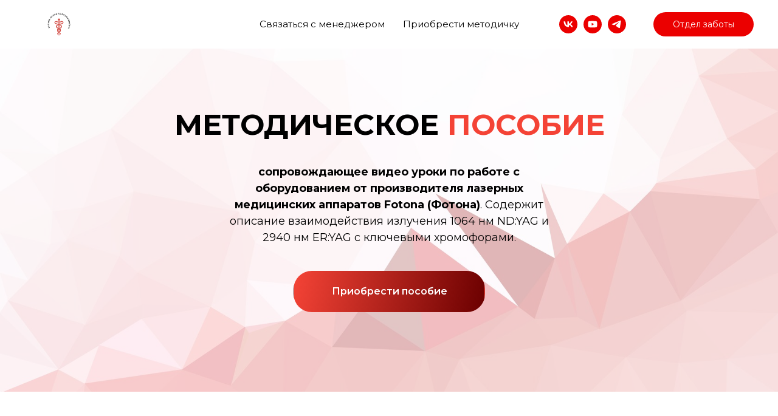

--- FILE ---
content_type: text/html; charset=UTF-8
request_url: https://bragina-school.com/methodsfotona
body_size: 18906
content:
<!DOCTYPE html><html><head><meta charset="utf-8" /><meta http-equiv="Content-Type" content="text/html; charset=utf-8" /><meta name="viewport" content="width=device-width, initial-scale=1.0" /> <!--metatextblock--><title>Методическое пособие, сопровождающее видео уроки по работе с оборудованием от производителя лазерных медицинских аппаратов Fotona</title><meta name="description" content="Методическое пособие, сопровождающее видео уроки по работе с оборудованием от производителя лазерных медицинских аппаратов Fotona" /> <meta property="og:url" content="https://bragina-school.com/methodsfotona" /><meta property="og:title" content="Методическое пособие, сопровождающее видео уроки по работе с оборудованием от производителя лазерных медицинских аппаратов Fotona" /><meta property="og:description" content="Методическое пособие, сопровождающее видео уроки по работе с оборудованием от производителя лазерных медицинских аппаратов Fotona" /><meta property="og:type" content="website" /><meta property="og:image" content="https://static.tildacdn.com/tild3233-3161-4666-b338-363939633537/-/resize/504x/logo_hkola___1.png" /><link rel="canonical" href="https://bragina-school.com/methodsfotona"><!--/metatextblock--><meta name="format-detection" content="telephone=no" /><meta http-equiv="x-dns-prefetch-control" content="on"><link rel="dns-prefetch" href="https://ws.tildacdn.com"><link rel="dns-prefetch" href="https://static.tildacdn.com"><link rel="shortcut icon" href="https://static.tildacdn.com/tild3230-3961-4361-a236-656430323230/favicon.ico" type="image/x-icon" /><link rel="apple-touch-icon" href="https://static.tildacdn.com/tild3665-3331-4166-b134-376463343466/Frame_4.png"><link rel="apple-touch-icon" sizes="76x76" href="https://static.tildacdn.com/tild3665-3331-4166-b134-376463343466/Frame_4.png"><link rel="apple-touch-icon" sizes="152x152" href="https://static.tildacdn.com/tild3665-3331-4166-b134-376463343466/Frame_4.png"><link rel="apple-touch-startup-image" href="https://static.tildacdn.com/tild3665-3331-4166-b134-376463343466/Frame_4.png"><meta name="msapplication-TileColor" content="#000000"><meta name="msapplication-TileImage" content="https://static.tildacdn.com/tild3362-3432-4636-b432-396439333936/Frame_5.png"><!-- Assets --><script src="https://neo.tildacdn.com/js/tilda-fallback-1.0.min.js" async charset="utf-8"></script><link rel="stylesheet" href="https://static.tildacdn.com/css/tilda-grid-3.0.min.css" type="text/css" media="all" onerror="this.loaderr='y';"/><link rel="stylesheet" href="/tilda-blocks-page30049786.min.css?t=1690885359" type="text/css" media="all" onerror="this.loaderr='y';" /><link rel="preconnect" href="https://fonts.gstatic.com"><link href="https://fonts.googleapis.com/css2?family=Montserrat:wght@300;400;500;600;700&subset=latin,cyrillic" rel="stylesheet"><link rel="stylesheet" href="https://static.tildacdn.com/css/tilda-animation-2.0.min.css" type="text/css" media="all" onerror="this.loaderr='y';" /><link rel="stylesheet" href="https://static.tildacdn.com/css/tilda-popup-1.1.min.css" type="text/css" media="print" onload="this.media='all';" onerror="this.loaderr='y';" /><noscript><link rel="stylesheet" href="https://static.tildacdn.com/css/tilda-popup-1.1.min.css" type="text/css" media="all" /></noscript><script type="text/javascript">(function (d) {
if (!d.visibilityState) {
var s = d.createElement('script');
s.src = 'https://static.tildacdn.com/js/tilda-polyfill-1.0.min.js';
d.getElementsByTagName('head')[0].appendChild(s);
}
})(document);
function t_onReady(func) {
if (document.readyState != 'loading') {
func();
} else {
document.addEventListener('DOMContentLoaded', func);
}
}
function t_onFuncLoad(funcName, okFunc, time) {
if (typeof window[funcName] === 'function') {
okFunc();
} else {
setTimeout(function() {
t_onFuncLoad(funcName, okFunc, time);
},(time || 100));
}
}function t_throttle(fn, threshhold, scope) {return function () {fn.apply(scope || this, arguments);};}function t396_initialScale(t){t=document.getElementById("rec"+t);if(t){t=t.querySelector(".t396__artboard");if(t){var e,r=document.documentElement.clientWidth,a=[];if(i=t.getAttribute("data-artboard-screens"))for(var i=i.split(","),l=0;l<i.length;l++)a[l]=parseInt(i[l],10);else a=[320,480,640,960,1200];for(l=0;l<a.length;l++){var o=a[l];o<=r&&(e=o)}var d="edit"===window.allrecords.getAttribute("data-tilda-mode"),n="center"===t396_getFieldValue(t,"valign",e,a),g="grid"===t396_getFieldValue(t,"upscale",e,a),u=t396_getFieldValue(t,"height_vh",e,a),c=t396_getFieldValue(t,"height",e,a),f=!!window.opr&&!!window.opr.addons||!!window.opera||-1!==navigator.userAgent.indexOf(" OPR/");if(!d&&n&&!g&&!u&&c&&!f){for(var h=parseFloat((r/e).toFixed(3)),s=[t,t.querySelector(".t396__carrier"),t.querySelector(".t396__filter")],l=0;l<s.length;l++)s[l].style.height=Math.floor(parseInt(c,10)*h)+"px";for(var _=t.querySelectorAll(".t396__elem"),l=0;l<_.length;l++)_[l].style.zoom=h}}}}function t396_getFieldValue(t,e,r,a){var i=a[a.length-1],l=r===i?t.getAttribute("data-artboard-"+e):t.getAttribute("data-artboard-"+e+"-res-"+r);if(!l)for(var o=0;o<a.length;o++){var d=a[o];if(!(d<=r)&&(l=d===i?t.getAttribute("data-artboard-"+e):t.getAttribute("data-artboard-"+e+"-res-"+d)))break}return l}</script><script src="https://static.tildacdn.com/js/jquery-1.10.2.min.js" charset="utf-8" onerror="this.loaderr='y';"></script> <script src="https://static.tildacdn.com/js/tilda-scripts-3.0.min.js" charset="utf-8" defer onerror="this.loaderr='y';"></script><script src="/tilda-blocks-page30049786.min.js?t=1690885359" charset="utf-8" async onerror="this.loaderr='y';"></script><script src="https://static.tildacdn.com/js/lazyload-1.3.min.js" charset="utf-8" async onerror="this.loaderr='y';"></script><script src="https://static.tildacdn.com/js/tilda-animation-2.0.min.js" charset="utf-8" async onerror="this.loaderr='y';"></script><script src="https://static.tildacdn.com/js/tilda-menu-1.0.min.js" charset="utf-8" async onerror="this.loaderr='y';"></script><script src="https://static.tildacdn.com/js/tilda-zero-1.1.min.js" charset="utf-8" async onerror="this.loaderr='y';"></script><script src="https://static.tildacdn.com/js/tilda-popup-1.0.min.js" charset="utf-8" async onerror="this.loaderr='y';"></script><script src="https://static.tildacdn.com/js/tilda-animation-sbs-1.0.min.js" charset="utf-8" async onerror="this.loaderr='y';"></script><script src="https://static.tildacdn.com/js/tilda-zero-scale-1.0.min.js" charset="utf-8" async onerror="this.loaderr='y';"></script><script src="https://static.tildacdn.com/js/tilda-skiplink-1.0.min.js" charset="utf-8" async onerror="this.loaderr='y';"></script><script src="https://static.tildacdn.com/js/tilda-events-1.0.min.js" charset="utf-8" async onerror="this.loaderr='y';"></script>
<!-- Yandex.Metrika counter -->
<script type="text/javascript" >
   (function(m,e,t,r,i,k,a){m[i]=m[i]function(){(m[i].a=m[i].a[]).push(arguments)};
   m[i].l=1*new Date();
   for (var j = 0; j < document.scripts.length; j++) {if (document.scripts[j].src === r) { return; }}
   k=e.createElement(t),a=e.getElementsByTagName(t)[0],k.async=1,k.src=r,a.parentNode.insertBefore(k,a)})
   (window, document, "script", "https://mc.yandex.ru/metrika/tag.js", "ym");

   ym(94500761, "init", {
        clickmap:true,
        trackLinks:true,
        accurateTrackBounce:true,
        webvisor:true,
        ecommerce:"dataLayer"
   });
</script>
<noscript><div><img src="https://mc.yandex.ru/watch/94500761" style="position:absolute; left:-9999px;" alt="" /></div></noscript>
<!-- /Yandex.Metrika counter -->

<script type="text/javascript">!function(){var t=document.createElement("script");t.type="text/javascript",t.async=!0,t.src='https://vk.com/js/api/openapi.js?169',t.onload=function(){VK.Retargeting.Init("VK-RTRG-1455885-c9urG"),VK.Retargeting.Hit()},document.head.appendChild(t)}();</script><noscript><img src="https://vk.com/rtrg?p=VK-RTRG-1455885-c9urG" style="position:fixed; left:-999px;" alt=""/></noscript>
<meta name="facebook-domain-verification" content="oj5b46uf2bh2nzlw0ogzxz1uy8lztd" />

<script type="text/javascript">window.dataLayer = window.dataLayer || [];</script><!-- Google Tag Manager --><script type="text/javascript">(function(w,d,s,l,i){w[l]=w[l]||[];w[l].push({'gtm.start':
new Date().getTime(),event:'gtm.js'});var f=d.getElementsByTagName(s)[0],
j=d.createElement(s),dl=l!='dataLayer'?'&l='+l:'';j.async=true;j.src=
'https://www.googletagmanager.com/gtm.js?id='+i+dl;f.parentNode.insertBefore(j,f);
})(window,document,'script','dataLayer','GTM-MHSKZSL');</script><!-- End Google Tag Manager --><!-- VK Pixel Code --><script type="text/javascript" data-tilda-cookie-type="advertising">setTimeout(function(){!function(){var t=document.createElement("script");t.type="text/javascript",t.async=!0,t.src="https://vk.com/js/api/openapi.js?161",t.onload=function(){VK.Retargeting.Init("VK-RTRG-1587828-bsyzt"),VK.Retargeting.Hit()},document.head.appendChild(t)}();
}, 2000);</script><!-- End VK Pixel Code --><script type="text/javascript">(function () {
if((/bot|google|yandex|baidu|bing|msn|duckduckbot|teoma|slurp|crawler|spider|robot|crawling|facebook/i.test(navigator.userAgent))===false && typeof(sessionStorage)!='undefined' && sessionStorage.getItem('visited')!=='y' && document.visibilityState){
var style=document.createElement('style');
style.type='text/css';
style.innerHTML='@media screen and (min-width: 980px) {.t-records {opacity: 0;}.t-records_animated {-webkit-transition: opacity ease-in-out .2s;-moz-transition: opacity ease-in-out .2s;-o-transition: opacity ease-in-out .2s;transition: opacity ease-in-out .2s;}.t-records.t-records_visible {opacity: 1;}}';
document.getElementsByTagName('head')[0].appendChild(style);
function t_setvisRecs(){
var alr=document.querySelectorAll('.t-records');
Array.prototype.forEach.call(alr, function(el) {
el.classList.add("t-records_animated");
});
setTimeout(function () {
Array.prototype.forEach.call(alr, function(el) {
el.classList.add("t-records_visible");
});
sessionStorage.setItem("visited", "y");
}, 400);
} 
document.addEventListener('DOMContentLoaded', t_setvisRecs);
}
})();</script></head><body class="t-body" style="margin:0;"><!--allrecords--><div id="allrecords" class="t-records" data-hook="blocks-collection-content-node" data-tilda-project-id="4179187" data-tilda-page-id="30049786" data-tilda-page-alias="methodsfotona" data-tilda-formskey="aeeba016bb0e7c092c275a765148c272" data-tilda-lazy="yes" data-tilda-project-headcode="yes"><div id="rec486290606" class="r t-rec t-rec_pb_45 t-screenmin-980px" style="padding-bottom:45px; " data-animationappear="off" data-record-type="257" data-screen-min="980px" ><!-- T228 --><div id="nav486290606marker"></div><div class="tmenu-mobile" ><div class="tmenu-mobile__container"><div class="tmenu-mobile__text t-name t-name_md" field="menu_mob_title">&nbsp;</div><button type="button" 
class="t-menuburger t-menuburger_first " 
aria-label="Раскрыть меню"><span style="background-color:#f44336;"></span><span style="background-color:#f44336;"></span><span style="background-color:#f44336;"></span><span style="background-color:#f44336;"></span></button><script>function t_menuburger_init(recid) {
var rec = document.querySelector('#rec' + recid);
if (!rec) return;
var burger = rec.querySelector('.t-menuburger');
if (!burger) return;
var isSecondStyle = burger.classList.contains('t-menuburger_second');
if (isSecondStyle && !window.isMobile && !('ontouchend' in document)) {
burger.addEventListener('mouseenter', function() {
if (burger.classList.contains('t-menuburger-opened')) return;
burger.classList.remove('t-menuburger-unhovered');
burger.classList.add('t-menuburger-hovered');
});
burger.addEventListener('mouseleave', function() {
if (burger.classList.contains('t-menuburger-opened')) return;
burger.classList.remove('t-menuburger-hovered');
burger.classList.add('t-menuburger-unhovered');
setTimeout(function() {
burger.classList.remove('t-menuburger-unhovered');
}, 300);
});
}
burger.addEventListener('click', function() {
if (!burger.closest('.tmenu-mobile') &&
!burger.closest('.t450__burger_container') &&
!burger.closest('.t466__container') &&
!burger.closest('.t204__burger') &&
!burger.closest('.t199__js__menu-toggler')) {
burger.classList.toggle('t-menuburger-opened');
burger.classList.remove('t-menuburger-unhovered');
}
});
var menu = rec.querySelector('[data-menu="yes"]');
if (!menu) return;
var menuLinks = menu.querySelectorAll('.t-menu__link-item');
var submenuClassList = ['t978__menu-link_hook', 't978__tm-link', 't966__tm-link', 't794__tm-link', 't-menusub__target-link'];
Array.prototype.forEach.call(menuLinks, function (link) {
link.addEventListener('click', function () {
var isSubmenuHook = submenuClassList.some(function (submenuClass) {
return link.classList.contains(submenuClass);
});
if (isSubmenuHook) return;
burger.classList.remove('t-menuburger-opened');
});
});
menu.addEventListener('clickedAnchorInTooltipMenu', function () {
burger.classList.remove('t-menuburger-opened');
});
}
t_onReady(function() {
t_onFuncLoad('t_menuburger_init', function(){t_menuburger_init('486290606');});
});</script><style>.t-menuburger {
position: relative;
flex-shrink: 0;
width: 28px;
height: 20px;
padding: 0;
border: none;
background-color: transparent;
outline: none;
-webkit-transform: rotate(0deg);
transform: rotate(0deg);
transition: transform .5s ease-in-out;
cursor: pointer;
z-index: 999;
}
/*---menu burger lines---*/
.t-menuburger span {
display: block;
position: absolute;
width: 100%;
opacity: 1;
left: 0;
-webkit-transform: rotate(0deg);
transform: rotate(0deg);
transition: .25s ease-in-out;
height: 3px;
background-color: #000;
}
.t-menuburger span:nth-child(1) {
top: 0px;
}
.t-menuburger span:nth-child(2),
.t-menuburger span:nth-child(3) {
top: 8px;
}
.t-menuburger span:nth-child(4) {
top: 16px;
}
/*menu burger big*/
.t-menuburger__big {
width: 42px;
height: 32px;
}
.t-menuburger__big span {
height: 5px;
}
.t-menuburger__big span:nth-child(2),
.t-menuburger__big span:nth-child(3) {
top: 13px;
}
.t-menuburger__big span:nth-child(4) {
top: 26px;
}
/*menu burger small*/
.t-menuburger__small {
width: 22px;
height: 14px;
}
.t-menuburger__small span {
height: 2px;
}
.t-menuburger__small span:nth-child(2),
.t-menuburger__small span:nth-child(3) {
top: 6px;
}
.t-menuburger__small span:nth-child(4) {
top: 12px;
}
/*menu burger opened*/
.t-menuburger-opened span:nth-child(1) {
top: 8px;
width: 0%;
left: 50%;
}
.t-menuburger-opened span:nth-child(2) {
-webkit-transform: rotate(45deg);
transform: rotate(45deg);
}
.t-menuburger-opened span:nth-child(3) {
-webkit-transform: rotate(-45deg);
transform: rotate(-45deg);
}
.t-menuburger-opened span:nth-child(4) {
top: 8px;
width: 0%;
left: 50%;
}
.t-menuburger-opened.t-menuburger__big span:nth-child(1) {
top: 6px;
}
.t-menuburger-opened.t-menuburger__big span:nth-child(4) {
top: 18px;
}
.t-menuburger-opened.t-menuburger__small span:nth-child(1),
.t-menuburger-opened.t-menuburger__small span:nth-child(4) {
top: 6px;
}
/*---menu burger first style---*/
@media (hover), (min-width:0\0) {
.t-menuburger_first:hover span:nth-child(1) {
transform: translateY(1px);
}
.t-menuburger_first:hover span:nth-child(4) {
transform: translateY(-1px);
}
.t-menuburger_first.t-menuburger__big:hover span:nth-child(1) {
transform: translateY(3px);
}
.t-menuburger_first.t-menuburger__big:hover span:nth-child(4) {
transform: translateY(-3px);
}
}
/*---menu burger second style---*/
.t-menuburger_second span:nth-child(2),
.t-menuburger_second span:nth-child(3) {
width: 80%;
left: 20%;
right: 0;
}
@media (hover), (min-width:0\0) {
.t-menuburger_second.t-menuburger-hovered span:nth-child(2),
.t-menuburger_second.t-menuburger-hovered span:nth-child(3) {
animation: t-menuburger-anim 0.3s ease-out normal forwards;
}
.t-menuburger_second.t-menuburger-unhovered span:nth-child(2),
.t-menuburger_second.t-menuburger-unhovered span:nth-child(3) {
animation: t-menuburger-anim2 0.3s ease-out normal forwards;
}
}
.t-menuburger_second.t-menuburger-opened span:nth-child(2),
.t-menuburger_second.t-menuburger-opened span:nth-child(3){
left: 0;
right: 0;
width: 100%!important;
}
/*---menu burger third style---*/
.t-menuburger_third span:nth-child(4) {
width: 70%;
left: unset;
right: 0;
}
@media (hover), (min-width:0\0) {
.t-menuburger_third:not(.t-menuburger-opened):hover span:nth-child(4) {
width: 100%;
}
}
.t-menuburger_third.t-menuburger-opened span:nth-child(4) {
width: 0!important;
right: 50%;
}
/*---menu burger fourth style---*/
.t-menuburger_fourth {
height: 12px;
}
.t-menuburger_fourth.t-menuburger__small {
height: 8px;
}
.t-menuburger_fourth.t-menuburger__big {
height: 18px;
}
.t-menuburger_fourth span:nth-child(2),
.t-menuburger_fourth span:nth-child(3) {
top: 4px;
opacity: 0;
}
.t-menuburger_fourth span:nth-child(4) {
top: 8px;
}
.t-menuburger_fourth.t-menuburger__small span:nth-child(2),
.t-menuburger_fourth.t-menuburger__small span:nth-child(3) {
top: 3px;
}
.t-menuburger_fourth.t-menuburger__small span:nth-child(4) {
top: 6px;
}
.t-menuburger_fourth.t-menuburger__small span:nth-child(2),
.t-menuburger_fourth.t-menuburger__small span:nth-child(3) {
top: 3px;
}
.t-menuburger_fourth.t-menuburger__small span:nth-child(4) {
top: 6px;
}
.t-menuburger_fourth.t-menuburger__big span:nth-child(2),
.t-menuburger_fourth.t-menuburger__big span:nth-child(3) {
top: 6px;
}
.t-menuburger_fourth.t-menuburger__big span:nth-child(4) {
top: 12px;
}
@media (hover), (min-width:0\0) {
.t-menuburger_fourth:not(.t-menuburger-opened):hover span:nth-child(1) {
transform: translateY(1px);
}
.t-menuburger_fourth:not(.t-menuburger-opened):hover span:nth-child(4) {
transform: translateY(-1px);
}
.t-menuburger_fourth.t-menuburger__big:not(.t-menuburger-opened):hover span:nth-child(1) {
transform: translateY(3px);
}
.t-menuburger_fourth.t-menuburger__big:not(.t-menuburger-opened):hover span:nth-child(4) {
transform: translateY(-3px);
}
}
.t-menuburger_fourth.t-menuburger-opened span:nth-child(1),
.t-menuburger_fourth.t-menuburger-opened span:nth-child(4) {
top: 4px;
}
.t-menuburger_fourth.t-menuburger-opened span:nth-child(2),
.t-menuburger_fourth.t-menuburger-opened span:nth-child(3) {
opacity: 1;
}
/*---menu burger animations---*/
@keyframes t-menuburger-anim {
0% {
width: 80%;
left: 20%;
right: 0;
}
50% {
width: 100%;
left: 0;
right: 0;
}
100% {
width: 80%;
left: 0;
right: 20%;
}
}
@keyframes t-menuburger-anim2 {
0% {
width: 80%;
left: 0;
}
50% {
width: 100%;
right: 0;
left: 0;
}
100% {
width: 80%;
left: 20%;
right: 0;
}
}</style> </div></div><style>.tmenu-mobile {
background-color: #111;
display: none;
width: 100%;
top: 0;
z-index: 990;
}
.tmenu-mobile_positionfixed {
position: fixed;
}
.tmenu-mobile__text {
color: #fff;
}
.tmenu-mobile__container {
min-height: 64px;
padding: 20px;
position: relative;
box-sizing: border-box;
display: -webkit-flex;
display: -ms-flexbox;
display: flex;
-webkit-align-items: center;
-ms-flex-align: center;
align-items: center;
-webkit-justify-content: space-between;
-ms-flex-pack: justify;
justify-content: space-between;
}
.tmenu-mobile__list {
display: block;
}
.tmenu-mobile__burgerlogo {
display: inline-block;
font-size: 24px;
font-weight: 400;
white-space: nowrap;
vertical-align: middle;
}
.tmenu-mobile__imglogo {
height: auto;
display: block;
max-width: 300px!important;
box-sizing: border-box;
padding: 0;
margin: 0 auto;
}
@media screen and (max-width: 980px) {
.tmenu-mobile__menucontent_hidden {
display: none;
height: 100%;
}
.tmenu-mobile {
display: block;
}
}
@media screen and (max-width: 980px) {
#rec486290606 .t-menuburger {
-webkit-order: 1;
-ms-flex-order: 1;
order: 1;
}
}</style><div id="nav486290606" class="t228 t228__positionfixed tmenu-mobile__menucontent_hidden" style="background-color: rgba(255,255,255,1); " data-bgcolor-hex="#ffffff" data-bgcolor-rgba="rgba(255,255,255,1)" data-navmarker="nav486290606marker" data-appearoffset="" data-bgopacity-two="" data-menushadow="" data-bgopacity="1" data-menu-items-align="center" data-menu="yes"><div class="t228__maincontainer " style=""><div class="t228__padding40px"></div><div class="t228__leftside"><div class="t228__leftcontainer"><a href="https://vk.com/dr_braginamsk" class="t228__imgwrapper" target="_blank" style="color:#ffffff;"><img class="t228__imglogo " 
src="https://static.tildacdn.com/tild3233-3161-4666-b338-363939633537/logo_hkola___1.png" 
imgfield="img"
style="max-height: 80px" alt=""></a></div></div><div class="t228__centerside "><nav class="t228__centercontainer" 
aria-label="Основная навигация"><ul role="list" class="t228__list t-menu__list t228__list_hidden"><li class="t228__list_item" 
style="padding:0 15px 0 0;"><a class="t-menu__link-item" 
href="https://wa.clck.bar/79284139545"
target="_blank" data-menu-submenu-hook="" data-menu-item-number="1" 
style="color:#000000;font-size:15px;font-weight:400;">Связаться с менеджером</a></li><li class="t228__list_item" 
style="padding:0 0 0 15px;"><a class="t-menu__link-item" 
href="#rec486290160" data-menu-submenu-hook="" data-menu-item-number="2" 
style="color:#000000;font-size:15px;font-weight:400;">Приобрести методичку</a></li></ul></nav></div><div class="t228__rightside"><div class="t228__rightcontainer"><div class="t-sociallinks"><ul role="list" class="t-sociallinks__wrapper" aria-label="Соц. сети"><!-- new soclinks --><li class="t-sociallinks__item t-sociallinks__item_vk"><a href="https://vk.com/dr_braginamsk" target="_blank" rel="nofollow" aria-label="vk" style="width: 30px; height: 30px;"><svg class="t-sociallinks__svg" role="presentation" width=30px height=30px viewBox="0 0 100 100" fill="none" xmlns="http://www.w3.org/2000/svg"><path fill-rule="evenodd" clip-rule="evenodd" d="M50 100c27.614 0 50-22.386 50-50S77.614 0 50 0 0 22.386 0 50s22.386 50 50 50ZM25 34c.406 19.488 10.15 31.2 27.233 31.2h.968V54.05c6.278.625 11.024 5.216 12.93 11.15H75c-2.436-8.87-8.838-13.773-12.836-15.647C66.162 47.242 71.783 41.62 73.126 34h-8.058c-1.749 6.184-6.932 11.805-11.867 12.336V34h-8.057v21.611C40.147 54.362 33.838 48.304 33.556 34H25Z" fill="#eb0000"/></svg></a></li><li class="t-sociallinks__item t-sociallinks__item_youtube"><a href="https://www.youtube.com/channel/UCaPfWzEvVTOAbrF7rseVg_A" target="_blank" rel="nofollow" aria-label="youtube" style="width: 30px; height: 30px;"><svg class="t-sociallinks__svg" role="presentation" width=30px height=30px viewBox="0 0 100 100" fill="none" xmlns="http://www.w3.org/2000/svg"><path fill-rule="evenodd" clip-rule="evenodd" d="M50 100c27.614 0 50-22.386 50-50S77.614 0 50 0 0 22.386 0 50s22.386 50 50 50Zm17.9-67.374c3.838.346 6 2.695 6.474 6.438.332 2.612.626 6.352.626 10.375 0 7.064-.626 11.148-.626 11.148-.588 3.728-2.39 5.752-6.18 6.18-4.235.48-13.76.7-17.992.7-4.38 0-13.237-.184-17.66-.552-3.8-.317-6.394-2.44-6.916-6.218-.38-2.752-.626-6.022-.626-11.222 0-5.788.209-8.238.7-10.853.699-3.732 2.48-5.54 6.548-5.96C36.516 32.221 40.55 32 49.577 32c4.413 0 13.927.228 18.322.626Zm-23.216 9.761v14.374L58.37 49.5l-13.686-7.114Z" fill="#eb0000"/></svg></a></li><li class="t-sociallinks__item t-sociallinks__item_telegram"><a href="https://t.me/Dr_Bragina" target="_blank" rel="nofollow" aria-label="telegram" style="width: 30px; height: 30px;"><svg class="t-sociallinks__svg" role="presentation" width=30px height=30px viewBox="0 0 100 100" fill="none" xmlns="http://www.w3.org/2000/svg"><path fill-rule="evenodd" clip-rule="evenodd" d="M50 100c27.614 0 50-22.386 50-50S77.614 0 50 0 0 22.386 0 50s22.386 50 50 50Zm21.977-68.056c.386-4.38-4.24-2.576-4.24-2.576-3.415 1.414-6.937 2.85-10.497 4.302-11.04 4.503-22.444 9.155-32.159 13.734-5.268 1.932-2.184 3.864-2.184 3.864l8.351 2.577c3.855 1.16 5.91-.129 5.91-.129l17.988-12.238c6.424-4.38 4.882-.773 3.34.773l-13.49 12.882c-2.056 1.804-1.028 3.35-.129 4.123 2.55 2.249 8.82 6.364 11.557 8.16.712.467 1.185.778 1.292.858.642.515 4.111 2.834 6.424 2.319 2.313-.516 2.57-3.479 2.57-3.479l3.083-20.226c.462-3.511.993-6.886 1.417-9.582.4-2.546.705-4.485.767-5.362Z" fill="#eb0000"/></svg></a></li><!-- /new soclinks --></ul></div><div class="t228__right_buttons"><div class="t228__right_buttons_wrap"><div class="t228__right_buttons_but"><a href="https://braginafizio.com/cms/system/contact" target="" class="t-btn t-btn_md " style="color:#ffffff;background-color:#eb0000;border-radius:20px; -moz-border-radius:20px; -webkit-border-radius:20px;font-weight:400;"><table role="presentation" style="width:100%; height:100%;"><tr><td>Отдел заботы</td></tr></table></a></div></div></div></div></div><div class="t228__padding40px"></div></div></div><style>@media screen and (max-width: 980px) {
#rec486290606 .t228 {
position: static;
}
}</style><script>window.addEventListener('load', function () {
t_onFuncLoad('t228_setWidth', function () {
t228_setWidth('486290606');
});
});
window.addEventListener('resize', t_throttle(function () {
t_onFuncLoad('t228_setWidth', function () {
t228_setWidth('486290606');
});
t_onFuncLoad('t_menu__setBGcolor', function () {
t_menu__setBGcolor('486290606', '.t228');
});
}));
t_onReady(function () {
t_onFuncLoad('t_menu__highlightActiveLinks', function () {
t_menu__highlightActiveLinks('.t228__list_item a');
});
t_onFuncLoad('t_menu__findAnchorLinks', function () {
t_menu__findAnchorLinks('486290606', '.t228__list_item a');
});
t_onFuncLoad('t228__init', function () {
t228__init('486290606');
});
t_onFuncLoad('t_menu__setBGcolor', function () {
t_menu__setBGcolor('486290606', '.t228');
});
t_onFuncLoad('t_menu__interactFromKeyboard', function () {
t_menu__interactFromKeyboard('486290606');
});
t_onFuncLoad('t228_setWidth', function () {
t228_setWidth('486290606');
});
t_onFuncLoad('t_menu__createMobileMenu', function () {
t_menu__createMobileMenu('486290606', '.t228');
});
});</script><!--[if IE 8]><style>#rec486290606 .t228 {
filter: progid:DXImageTransform.Microsoft.gradient(startColorStr='#D9ffffff', endColorstr='#D9ffffff');
}</style><![endif]--><style>#rec486290606 .t-menu__link-item{
-webkit-transition: color 0.3s ease-in-out, opacity 0.3s ease-in-out;
transition: color 0.3s ease-in-out, opacity 0.3s ease-in-out; 
position: relative;
}
#rec486290606 .t-menu__link-item:not(.t-active):not(.tooltipstered)::after {
content: '';
position: absolute;
left: 0;
bottom: 20%;
opacity: 0;
width: 100%;
height: 100%;
border-bottom: 0px solid #f44336;
-webkit-box-shadow: inset 0px -1px 0px 0px #f44336;
-moz-box-shadow: inset 0px -1px 0px 0px #f44336;
box-shadow: inset 0px -1px 0px 0px #f44336;
-webkit-transition: all 0.3s ease;
transition: all 0.3s ease;
}
#rec486290606 .t-menu__link-item:not(.t-active):not(.tooltipstered):hover,
#rec486290606 .t-menu__link-item:not(.t-active):not(.tooltipstered):focus-visible{
color: #f44336 !important; }
#rec486290606 .t-menu__link-item:not(.t-active):not(.tooltipstered):hover::after,
#rec486290606 .t-menu__link-item:not(.t-active):not(.tooltipstered):focus-visible::after{
opacity: 1;
bottom: -0px; }
@supports (overflow:-webkit-marquee) and (justify-content:inherit)
{
#rec486290606 .t-menu__link-item,
#rec486290606 .t-menu__link-item.t-active {
opacity: 1 !important;
}
}</style></div><div id="rec486291241" class="r t-rec t-rec_pt_0" style="padding-top:0px; " data-animationappear="off" data-record-type="396" ><!-- T396 --><style>#rec486291241 .t396__artboard {height: 600px;}#rec486291241 .t396__filter {height: 600px; background-color: rgba(255,255,255,0.7);}#rec486291241 .t396__carrier{height: 600px;background-position: center center;background-attachment: scroll;background-image: url('https://static.tildacdn.com/tild6465-3566-4539-a166-646164386534/-/resize/20x/1612935298_39-p-fon-.jpg');background-size: cover;background-repeat: no-repeat;}@media screen and (max-width: 1199px) {#rec486291241 .t396__artboard {height: 480px;}#rec486291241 .t396__filter {height: 480px;}#rec486291241 .t396__carrier {height: 480px;background-attachment: scroll;}}@media screen and (max-width: 959px) {#rec486291241 .t396__artboard {height: 400px;}#rec486291241 .t396__filter {height: 400px;}#rec486291241 .t396__carrier {height: 400px;background-attachment: scroll;}}@media screen and (max-width: 639px) {#rec486291241 .t396__artboard {height: 430px;}#rec486291241 .t396__filter {height: 430px;}#rec486291241 .t396__carrier {height: 430px;background-attachment: scroll;}}@media screen and (max-width: 479px) {#rec486291241 .t396__artboard {height: 510px;}#rec486291241 .t396__filter {height: 510px;}#rec486291241 .t396__carrier {height: 510px;background-attachment: scroll;}} #rec486291241 .tn-elem[data-elem-id="1649752406329"] { color: #000000; text-align: center; z-index: 2; top: 131px;left: calc(50% - 600px + 230px);width: 741px;}#rec486291241 .tn-elem[data-elem-id="1649752406329"] .tn-atom { color: #000000; font-size: 48px; font-family: 'Montserrat',Arial,sans-serif; line-height: NaN; font-weight: 700; text-transform: uppercase; background-position: center center;border-color: transparent ;border-style: solid ; }@media screen and (max-width: 1199px) {#rec486291241 .tn-elem[data-elem-id="1649752406329"] {top: 99px;left: calc(50% - 480px + 101px);width: 758px;}#rec486291241 .tn-elem[data-elem-id="1649752406329"] .tn-atom { font-size: 40px; }}@media screen and (max-width: 959px) {#rec486291241 .tn-elem[data-elem-id="1649752406329"] {top: 71px;left: calc(50% - 320px + 20px);width: 598px;}#rec486291241 .tn-elem[data-elem-id="1649752406329"] {text-align: center;}#rec486291241 .tn-elem[data-elem-id="1649752406329"] .tn-atom { font-size: 30px; }}@media screen and (max-width: 639px) {#rec486291241 .tn-elem[data-elem-id="1649752406329"] {top: 65px;left: calc(50% - 240px + 8px);width: 464px;}#rec486291241 .tn-elem[data-elem-id="1649752406329"] .tn-atom { font-size: 27px; }}@media screen and (max-width: 479px) {#rec486291241 .tn-elem[data-elem-id="1649752406329"] {top: 58px;left: calc(50% - 160px + 0px);width: 333px;}#rec486291241 .tn-elem[data-elem-id="1649752406329"] {text-align: left;}#rec486291241 .tn-elem[data-elem-id="1649752406329"] .tn-atom { font-size: 35px; }} #rec486291241 .tn-elem[data-elem-id="1649752406354"] { color: #000000; text-align: center; z-index: 3; top: 225px;left: calc(50% - 600px + 313px);width: 574px;}#rec486291241 .tn-elem[data-elem-id="1649752406354"] .tn-atom { color: #000000; font-size: 18px; font-family: 'Montserrat',Arial,sans-serif; line-height: 1.52; font-weight: 400; background-position: center center;border-color: transparent ;border-style: solid ; }@media screen and (max-width: 1199px) {#rec486291241 .tn-elem[data-elem-id="1649752406354"] {top: 166px;left: calc(50% - 480px + 103px);width: 754px;}#rec486291241 .tn-elem[data-elem-id="1649752406354"] .tn-atom { font-size: 18px; }}@media screen and (max-width: 959px) {#rec486291241 .tn-elem[data-elem-id="1649752406354"] {top: 131px;left: calc(50% - 320px + 48px);width: 544px;}#rec486291241 .tn-elem[data-elem-id="1649752406354"] {text-align: center;}#rec486291241 .tn-elem[data-elem-id="1649752406354"] .tn-atom { font-size: 16px; }}@media screen and (max-width: 639px) {#rec486291241 .tn-elem[data-elem-id="1649752406354"] {top: 131px;left: calc(50% - 240px + 20px);width: 442px;}}@media screen and (max-width: 479px) {#rec486291241 .tn-elem[data-elem-id="1649752406354"] {top: 164px;left: calc(50% - 160px + -1px);width: 321px;}#rec486291241 .tn-elem[data-elem-id="1649752406354"] {text-align: left;}#rec486291241 .tn-elem[data-elem-id="1649752406354"] .tn-atom { font-size: 16px; }} #rec486291241 .tn-elem[data-elem-id="1658223975225"] { color: #ffffff; text-align: center; z-index: 4; top: 401px;left: calc(50% - 600px + 443px);width: 315px;height:68px;-webkit-filter: blur(0px);filter: blur(0px); border-radius: 30px; }#rec486291241 .tn-elem.t396__elem--anim-hidden[data-elem-id="1658223975225"] {opacity: 0;}#rec486291241 .tn-elem[data-elem-id="1658223975225"] .tn-atom { color: #ffffff; font-size: 16px; font-family: 'Montserrat',Arial,sans-serif; line-height: 1.55; font-weight: 600; border-width: 1px; border-radius: 30px; background-image: linear-gradient(0.780556turn,rgba(107,0,0,1) 0%,rgba(244,67,54,1) 100%); border-color: transparent ;border-style: solid ; transition: background-color 0.2s ease-in-out, color 0.2s ease-in-out, border-color 0.2s ease-in-out; }@media screen and (max-width: 1199px) {#rec486291241 .tn-elem[data-elem-id="1658223975225"] {top: 312px;left: calc(50% - 480px + 323px);}}@media screen and (max-width: 959px) {#rec486291241 .tn-elem[data-elem-id="1658223975225"] {top: 261px;left: calc(50% - 320px + 163px);}}@media screen and (max-width: 639px) {#rec486291241 .tn-elem[data-elem-id="1658223975225"] {top: 296px;left: calc(50% - 240px + 83px);}}@media screen and (max-width: 479px) {#rec486291241 .tn-elem[data-elem-id="1658223975225"] {top: 384px;left: calc(50% - 160px + 3px);}}</style><div class='t396'><div class="t396__artboard" data-artboard-recid="486291241" data-artboard-screens="320,480,640,960,1200" data-artboard-height="600" data-artboard-valign="center" data-artboard-upscale="grid" data-artboard-height-res-320="510" data-artboard-height-res-480="430" data-artboard-height-res-640="400" data-artboard-height-res-960="480" 
><div class="t396__carrier t-bgimg" data-artboard-recid="486291241" data-original="https://static.tildacdn.com/tild6465-3566-4539-a166-646164386534/1612935298_39-p-fon-.jpg"></div><div class="t396__filter" data-artboard-recid="486291241"></div><div class='t396__elem tn-elem tn-elem__4862912411649752406329 t-animate' data-elem-id='1649752406329' data-elem-type='text' data-field-top-value="131" data-field-left-value="230" data-field-width-value="741" data-field-axisy-value="top" data-field-axisx-value="left" data-field-container-value="grid" data-field-topunits-value="px" data-field-leftunits-value="px" data-field-heightunits-value="" data-field-widthunits-value="px" data-animate-style="zoomin" data-animate-duration="1" data-animate-scale="0.9" data-animate-mobile="y" data-field-top-res-320-value="58" data-field-left-res-320-value="0" data-field-width-res-320-value="333" data-field-top-res-480-value="65" data-field-left-res-480-value="8" data-field-width-res-480-value="464" data-field-top-res-640-value="71" data-field-left-res-640-value="20" data-field-width-res-640-value="598" data-field-top-res-960-value="99" data-field-left-res-960-value="101" data-field-width-res-960-value="758" 
><div class='tn-atom'field='tn_text_1649752406329'>Методическое <span style="color: rgb(244, 67, 54);">пособие</span></div> </div> <div class='t396__elem tn-elem tn-elem__4862912411649752406354 t-animate' data-elem-id='1649752406354' data-elem-type='text' data-field-top-value="225" data-field-left-value="313" data-field-width-value="574" data-field-axisy-value="top" data-field-axisx-value="left" data-field-container-value="grid" data-field-topunits-value="px" data-field-leftunits-value="px" data-field-heightunits-value="" data-field-widthunits-value="px" data-animate-style="zoomin" data-animate-duration="1" data-animate-scale="0.9" data-animate-mobile="y" data-field-top-res-320-value="164" data-field-left-res-320-value="-1" data-field-width-res-320-value="321" data-field-top-res-480-value="131" data-field-left-res-480-value="20" data-field-width-res-480-value="442" data-field-top-res-640-value="131" data-field-left-res-640-value="48" data-field-width-res-640-value="544" data-field-top-res-960-value="166" data-field-left-res-960-value="103" data-field-width-res-960-value="754" 
><div class='tn-atom'field='tn_text_1649752406354'><strong>сопровождающее видео уроки по работе с оборудованием от производителя лазерных медицинских аппаратов Fotona (Фотона)</strong>. Содержит описание взаимодействия излучения 1064 нм ND:YAG и 2940 нм ER:YAG с ключевыми хромофорами.</div> </div> <div class='t396__elem tn-elem tn-elem__4862912411658223975225 ' data-elem-id='1658223975225' data-elem-type='button' data-field-top-value="401" data-field-left-value="443" data-field-height-value="68" data-field-width-value="315" data-field-axisy-value="top" data-field-axisx-value="left" data-field-container-value="grid" data-field-topunits-value="px" data-field-leftunits-value="px" data-field-heightunits-value="px" data-field-widthunits-value="px" data-animate-mobile="y" data-animate-sbs-event="intoview" data-animate-sbs-trg="1" data-animate-sbs-trgofst="0" data-animate-sbs-loop="loop" data-animate-sbs-opts="[{'ti':'0','mx':'0','my':'0','sx':'1','sy':'1','op':'1','ro':'0','bl':'0','ea':'','dt':'0'},{'ti':2000,'mx':'0','my':'0','sx':1.05,'sy':1.05,'op':'1','ro':'0','bl':'0','ea':'','dt':'0'},{'ti':2000,'mx':'0','my':'0','sx':1,'sy':1,'op':'1','ro':'0','bl':'0','ea':'','dt':'0'}]" data-field-top-res-320-value="384" data-field-left-res-320-value="3" data-field-top-res-480-value="296" data-field-left-res-480-value="83" data-field-top-res-640-value="261" data-field-left-res-640-value="163" data-field-top-res-960-value="312" data-field-left-res-960-value="323" 
><a class='tn-atom' href="#rec486290160" >Приобрести пособие</a></div> </div> </div> <script>t_onReady(function () {
t_onFuncLoad('t396_init', function () {
t396_init('486291241');
});
});</script><!-- /T396 --></div><div id="rec486347926" class="r t-rec" style="background-color:#ffffff; " data-animationappear="off" data-record-type="396" data-bg-color="#ffffff"><!-- T396 --><style>#rec486347926 .t396__artboard {height: 796px; background-color: #ffffff; }#rec486347926 .t396__filter {height: 796px; }#rec486347926 .t396__carrier{height: 796px;background-position: center center;background-attachment: scroll;background-size: cover;background-repeat: no-repeat;}@media screen and (max-width: 1199px) {#rec486347926 .t396__artboard {height: 615px;}#rec486347926 .t396__filter {height: 615px;}#rec486347926 .t396__carrier {height: 615px;background-attachment: scroll;}}@media screen and (max-width: 959px) {#rec486347926 .t396__artboard {height: 983px;}#rec486347926 .t396__filter {height: 983px;}#rec486347926 .t396__carrier {height: 983px;background-attachment: scroll;}}@media screen and (max-width: 639px) {#rec486347926 .t396__artboard {height: 993px;}#rec486347926 .t396__filter {height: 993px;}#rec486347926 .t396__carrier {height: 993px;background-attachment: scroll;}}@media screen and (max-width: 479px) {#rec486347926 .t396__artboard {height: 903px;}#rec486347926 .t396__filter {height: 903px;}#rec486347926 .t396__carrier {height: 903px;background-attachment: scroll;}} #rec486347926 .tn-elem[data-elem-id="1494853691477"] { z-index: 2; top: 175px;left: calc(50% - 600px + -1px);width: 1203px;height:520px;}#rec486347926 .tn-elem[data-elem-id="1494853691477"] .tn-atom { border-width: 5px; border-radius: 30px; background-color: #ffffff; background-position: center center;border-color: #e2e2e2 ;border-style: solid ;box-shadow: 0px 0px 10px 0px rgba(0,0,0,0.1);}@media screen and (max-width: 1199px) {#rec486347926 .tn-elem[data-elem-id="1494853691477"] {top: 103px;left: calc(50% - 480px + -5px);width: 971px;height: 471px;}}@media screen and (max-width: 959px) {#rec486347926 .tn-elem[data-elem-id="1494853691477"] {top: 62px;left: calc(50% - 320px + 112px);width: 416px;height: 861px;}}@media screen and (max-width: 639px) {#rec486347926 .tn-elem[data-elem-id="1494853691477"] {top: 53px;left: calc(50% - 240px + 23px);width: 435px;height: 898px;}}@media screen and (max-width: 479px) {#rec486347926 .tn-elem[data-elem-id="1494853691477"] {top: 54px;left: calc(50% - 160px + -10px);width: 340px;height: 803px;}} #rec486347926 .tn-elem[data-elem-id="1649764801675"] { color: #000000; z-index: 3; top: 285px;left: calc(50% - 600px + 840px);width: 320px;}#rec486347926 .tn-elem[data-elem-id="1649764801675"] .tn-atom { color: #000000; font-size: 16px; font-family: 'Montserrat',Arial,sans-serif; line-height: 1.55; font-weight: 400; background-position: center center;border-color: transparent ;border-style: solid ; }@media screen and (max-width: 1199px) {#rec486347926 .tn-elem[data-elem-id="1649764801675"] {top: 221px;left: calc(50% - 480px + 670px);width: 271px;}#rec486347926 .tn-elem[data-elem-id="1649764801675"] .tn-atom { font-size: 14px; }}@media screen and (max-width: 959px) {#rec486347926 .tn-elem[data-elem-id="1649764801675"] {top: 747px;left: calc(50% - 320px + 140px);width: 280px;}}@media screen and (max-width: 639px) {#rec486347926 .tn-elem[data-elem-id="1649764801675"] {top: 801px;left: calc(50% - 240px + 59px);width: 363px;}#rec486347926 .tn-elem[data-elem-id="1649764801675"] .tn-atom { font-size: 14px; }}@media screen and (max-width: 479px) {#rec486347926 .tn-elem[data-elem-id="1649764801675"] {top: 655px;left: calc(50% - 160px + 30px);width: 260px;}} #rec486347926 .tn-elem[data-elem-id="1649765946026"] { z-index: 4; top: 210px;left: calc(50% - 600px + 190px);width: 58px;}#rec486347926 .tn-elem[data-elem-id="1649765946026"] .tn-atom { background-position: center center;border-color: transparent ;border-style: solid ; }@media screen and (max-width: 1199px) {#rec486347926 .tn-elem[data-elem-id="1649765946026"] {top: 131px;left: calc(50% - 480px + 773px);width: 65px;}}@media screen and (max-width: 959px) {#rec486347926 .tn-elem[data-elem-id="1649765946026"] {top: 789px;left: calc(50% - 320px + 430px);width: 47px;}}@media screen and (max-width: 639px) {#rec486347926 .tn-elem[data-elem-id="1649765946026"] {top: 81px;left: calc(50% - 240px + 217px);}}@media screen and (max-width: 479px) {#rec486347926 .tn-elem[data-elem-id="1649765946026"] {top: 750px;left: calc(50% - 160px + 255px);}} #rec486347926 .tn-elem[data-elem-id="1649764801761"] { z-index: 5; top: 210px;left: calc(50% - 600px + 974px);width: 52px;}#rec486347926 .tn-elem[data-elem-id="1649764801761"] .tn-atom { background-position: center center;border-color: transparent ;border-style: solid ; }@media screen and (max-width: 1199px) {#rec486347926 .tn-elem[data-elem-id="1649764801761"] {top: 131px;left: calc(50% - 480px + 140px);width: 58px;}}@media screen and (max-width: 959px) {#rec486347926 .tn-elem[data-elem-id="1649764801761"] {top: 80px;left: calc(50% - 320px + 430px);width: 52px;}}@media screen and (max-width: 639px) {#rec486347926 .tn-elem[data-elem-id="1649764801761"] {top: 730px;left: calc(50% - 240px + 214px);}}@media screen and (max-width: 479px) {#rec486347926 .tn-elem[data-elem-id="1649764801761"] {top: 151px;left: calc(50% - 160px + 270px);width: 46px;}} #rec486347926 .tn-elem[data-elem-id="1658226227778"] { color: #000000; z-index: 6; top: 285px;left: calc(50% - 600px + 34px);width: 370px;}#rec486347926 .tn-elem[data-elem-id="1658226227778"] .tn-atom { color: #000000; font-size: 16px; font-family: 'Montserrat',Arial,sans-serif; line-height: 1.55; font-weight: 400; background-position: center center;border-color: transparent ;border-style: solid ; }@media screen and (max-width: 1199px) {#rec486347926 .tn-elem[data-elem-id="1658226227778"] {top: 221px;left: calc(50% - 480px + 30px);width: 300px;}#rec486347926 .tn-elem[data-elem-id="1658226227778"] .tn-atom { font-size: 14px; }}@media screen and (max-width: 959px) {#rec486347926 .tn-elem[data-elem-id="1658226227778"] {top: 119px;left: calc(50% - 320px + 143px);width: 355px;}}@media screen and (max-width: 639px) {#rec486347926 .tn-elem[data-elem-id="1658226227778"] {top: 139px;left: calc(50% - 240px + 52px);width: 376px;}#rec486347926 .tn-elem[data-elem-id="1658226227778"] .tn-atom { font-size: 14px; }}@media screen and (max-width: 479px) {#rec486347926 .tn-elem[data-elem-id="1658226227778"] {top: 85px;left: calc(50% - 160px + 10px);width: 284px;}} #rec486347926 .tn-elem[data-elem-id="1649764801495"] { z-index: 7; top: 125px;left: calc(50% - 600px + 420px);width: 360px;height:570px;}#rec486347926 .tn-elem[data-elem-id="1649764801495"] .tn-atom { border-width: 5px; border-radius: 30px; background-color: #ffffff; background-position: center center;background-size: cover;background-repeat: no-repeat;border-color: #ffffff ;border-style: solid ;box-shadow: 0px 0px 10px 0px rgba(0,0,0,0.1);}@media screen and (max-width: 1199px) {#rec486347926 .tn-elem[data-elem-id="1649764801495"] {top: 43px;left: calc(50% - 480px + 330px);width: 300px;height: 531px;}}@media screen and (max-width: 959px) {#rec486347926 .tn-elem[data-elem-id="1649764801495"] {top: 299px;left: calc(50% - 320px + 112px);width: 416px;height: 392px;}}@media screen and (max-width: 639px) {#rec486347926 .tn-elem[data-elem-id="1649764801495"] {top: 326px;left: calc(50% - 240px + 13px);width: 454px;height: 366px;}}@media screen and (max-width: 479px) {#rec486347926 .tn-elem[data-elem-id="1649764801495"] {top: 271px;left: calc(50% - 160px + -23px);width: 366px;height: 338px;}} #rec486347926 .tn-elem[data-elem-id="1494854161222"] { color: #ffffff; z-index: 8; top: 229px;left: calc(50% - 600px + 452px);width: 296px;}#rec486347926 .tn-elem[data-elem-id="1494854161222"] .tn-atom { color: #ffffff; font-size: 16px; font-family: 'Montserrat',Arial,sans-serif; line-height: 1.55; font-weight: 400; background-position: center center;border-color: transparent ;border-style: solid ; }@media screen and (max-width: 1199px) {#rec486347926 .tn-elem[data-elem-id="1494854161222"] {top: 126px;left: calc(50% - 480px + 354px);width: 253px;}#rec486347926 .tn-elem[data-elem-id="1494854161222"] .tn-atom { font-size: 14px; }}@media screen and (max-width: 959px) {#rec486347926 .tn-elem[data-elem-id="1494854161222"] {top: 365px;left: calc(50% - 320px + 143px);width: 355px;}}@media screen and (max-width: 639px) {#rec486347926 .tn-elem[data-elem-id="1494854161222"] {top: 380px;left: calc(50% - 240px + 63px);}#rec486347926 .tn-elem[data-elem-id="1494854161222"] .tn-atom { font-size: 14px; }}@media screen and (max-width: 479px) {#rec486347926 .tn-elem[data-elem-id="1494854161222"] {top: 330px;left: calc(50% - 160px + 37px);width: 246px;}}</style><div class='t396'><div class="t396__artboard" data-artboard-recid="486347926" data-artboard-screens="320,480,640,960,1200" data-artboard-height="796" data-artboard-valign="center" data-artboard-upscale="grid" data-artboard-height-res-320="903" data-artboard-height-res-480="993" data-artboard-height-res-640="983" data-artboard-height-res-960="615" 
><div class="t396__carrier" data-artboard-recid="486347926"></div><div class="t396__filter" data-artboard-recid="486347926"></div><div class='t396__elem tn-elem tn-elem__4863479261494853691477' data-elem-id='1494853691477' data-elem-type='shape' data-field-top-value="175" data-field-left-value="-1" data-field-height-value="520" data-field-width-value="1203" data-field-axisy-value="top" data-field-axisx-value="left" data-field-container-value="grid" data-field-topunits-value="px" data-field-leftunits-value="px" data-field-heightunits-value="px" data-field-widthunits-value="px" data-field-top-res-320-value="54" data-field-left-res-320-value="-10" data-field-height-res-320-value="803" data-field-width-res-320-value="340" data-field-top-res-480-value="53" data-field-left-res-480-value="23" data-field-height-res-480-value="898" data-field-width-res-480-value="435" data-field-top-res-640-value="62" data-field-left-res-640-value="112" data-field-height-res-640-value="861" data-field-width-res-640-value="416" data-field-top-res-960-value="103" data-field-left-res-960-value="-5" data-field-height-res-960-value="471" data-field-width-res-960-value="971" 
><div class='tn-atom' ></div></div> <div class='t396__elem tn-elem tn-elem__4863479261649764801675' data-elem-id='1649764801675' data-elem-type='text' data-field-top-value="285" data-field-left-value="840" data-field-width-value="320" data-field-axisy-value="top" data-field-axisx-value="left" data-field-container-value="grid" data-field-topunits-value="px" data-field-leftunits-value="px" data-field-heightunits-value="" data-field-widthunits-value="px" data-field-top-res-320-value="655" data-field-left-res-320-value="30" data-field-width-res-320-value="260" data-field-top-res-480-value="801" data-field-left-res-480-value="59" data-field-width-res-480-value="363" data-field-top-res-640-value="747" data-field-left-res-640-value="140" data-field-width-res-640-value="280" data-field-top-res-960-value="221" data-field-left-res-960-value="670" data-field-width-res-960-value="271" 
><div class='tn-atom'field='tn_text_1649764801675'>Подробный разбор протокола фототермической реконструкции ткани щеки 4D<br><br>Протоколы для дерматологических проблем, разбор режимов для работы с подкожно-жировой клетчаткой</div> </div> <div class='t396__elem tn-elem tn-elem__4863479261649765946026' data-elem-id='1649765946026' data-elem-type='image' data-field-top-value="210" data-field-left-value="190" data-field-width-value="58" data-field-axisy-value="top" data-field-axisx-value="left" data-field-container-value="grid" data-field-topunits-value="px" data-field-leftunits-value="px" data-field-heightunits-value="" data-field-widthunits-value="px" data-field-filewidth-value="300" data-field-fileheight-value="292" data-field-top-res-320-value="750" data-field-left-res-320-value="255" data-field-top-res-480-value="81" data-field-left-res-480-value="217" data-field-top-res-640-value="789" data-field-left-res-640-value="430" data-field-width-res-640-value="47" data-field-top-res-960-value="131" data-field-left-res-960-value="773" data-field-width-res-960-value="65" 
><div class='tn-atom' ><img class='tn-atom__img t-img' data-original='https://static.tildacdn.com/tild3463-3662-4330-b563-316639353632/_5.svg' imgfield='tn_img_1649765946026'></div></div> <div class='t396__elem tn-elem tn-elem__4863479261649764801761' data-elem-id='1649764801761' data-elem-type='image' data-field-top-value="210" data-field-left-value="974" data-field-width-value="52" data-field-axisy-value="top" data-field-axisx-value="left" data-field-container-value="grid" data-field-topunits-value="px" data-field-leftunits-value="px" data-field-heightunits-value="" data-field-widthunits-value="px" data-field-filewidth-value="267" data-field-fileheight-value="294" data-field-top-res-320-value="151" data-field-left-res-320-value="270" data-field-width-res-320-value="46" data-field-top-res-480-value="730" data-field-left-res-480-value="214" data-field-top-res-640-value="80" data-field-left-res-640-value="430" data-field-width-res-640-value="52" data-field-top-res-960-value="131" data-field-left-res-960-value="140" data-field-width-res-960-value="58" 
><div class='tn-atom' ><img class='tn-atom__img t-img' data-original='https://static.tildacdn.com/tild3131-3165-4437-b936-393433353866/_3.svg' imgfield='tn_img_1649764801761'></div></div> <div class='t396__elem tn-elem tn-elem__4863479261658226227778' data-elem-id='1658226227778' data-elem-type='text' data-field-top-value="285" data-field-left-value="34" data-field-width-value="370" data-field-axisy-value="top" data-field-axisx-value="left" data-field-container-value="grid" data-field-topunits-value="px" data-field-leftunits-value="px" data-field-heightunits-value="" data-field-widthunits-value="px" data-field-top-res-320-value="85" data-field-left-res-320-value="10" data-field-width-res-320-value="284" data-field-top-res-480-value="139" data-field-left-res-480-value="52" data-field-width-res-480-value="376" data-field-top-res-640-value="119" data-field-left-res-640-value="143" data-field-width-res-640-value="355" data-field-top-res-960-value="221" data-field-left-res-960-value="30" data-field-width-res-960-value="300" 
><div class='tn-atom'field='tn_text_1658226227778'>Возможности использование длин волн ER:YAG 2940 нм и ND:YAG 1064 нм в практике дерматокосметолога<br><br>Обзор режимов воздействия лазерных систем Fotona: Frac 3, Piano, Versa. Smooth режим ER:YAG 2940 нм</div> </div> <div class='t396__elem tn-elem tn-elem__4863479261649764801495' data-elem-id='1649764801495' data-elem-type='shape' data-field-top-value="125" data-field-left-value="420" data-field-height-value="570" data-field-width-value="360" data-field-axisy-value="top" data-field-axisx-value="left" data-field-container-value="grid" data-field-topunits-value="px" data-field-leftunits-value="px" data-field-heightunits-value="px" data-field-widthunits-value="px" data-field-top-res-320-value="271" data-field-left-res-320-value="-23" data-field-height-res-320-value="338" data-field-width-res-320-value="366" data-field-top-res-480-value="326" data-field-left-res-480-value="13" data-field-height-res-480-value="366" data-field-width-res-480-value="454" data-field-top-res-640-value="299" data-field-left-res-640-value="112" data-field-height-res-640-value="392" data-field-width-res-640-value="416" data-field-top-res-960-value="43" data-field-left-res-960-value="330" data-field-height-res-960-value="531" data-field-width-res-960-value="300" 
><div class='tn-atom t-bgimg' data-original="https://static.tildacdn.com/tild3232-3666-4464-a230-343335303037/red-gradient-minimal.jpg"
style="background-image:url('https://static.tildacdn.com/tild3232-3666-4464-a230-343335303037/red-gradient-minimal.jpg');"
></div></div> <div class='t396__elem tn-elem tn-elem__4863479261494854161222' data-elem-id='1494854161222' data-elem-type='text' data-field-top-value="229" data-field-left-value="452" data-field-width-value="296" data-field-axisy-value="top" data-field-axisx-value="left" data-field-container-value="grid" data-field-topunits-value="px" data-field-leftunits-value="px" data-field-heightunits-value="" data-field-widthunits-value="px" data-field-top-res-320-value="330" data-field-left-res-320-value="37" data-field-width-res-320-value="246" data-field-top-res-480-value="380" data-field-left-res-480-value="63" data-field-top-res-640-value="365" data-field-left-res-640-value="143" data-field-width-res-640-value="355" data-field-top-res-960-value="126" data-field-left-res-960-value="354" data-field-width-res-960-value="253" 
><div class='tn-atom'field='tn_text_1494854161222'><strong>Разбор комплексных программ</strong> с применением данных режимов для коррекции эстетических проблем в периоральной/ периорбитальной зоне,<br><br>а также в работе со стриями и рубцами постакне</div> </div> </div> </div> <script>t_onReady(function () {
t_onFuncLoad('t396_init', function () {
t396_init('486347926');
});
});</script><!-- /T396 --></div><div id="rec486290160" class="r t-rec" style=" " data-animationappear="off" data-record-type="396" ><!-- T396 --><style>#rec486290160 .t396__artboard {height: 1070px; background-color: #eefcfd; }#rec486290160 .t396__filter {height: 1070px; background-color: rgba(255,255,255,0.8);}#rec486290160 .t396__carrier{height: 1070px;background-position: center center;background-attachment: scroll;background-image: url('https://static.tildacdn.com/tild3132-6138-4466-b331-376631366234/-/resize/20x/1612935298_39-p-fon-.jpg');background-size: cover;background-repeat: no-repeat;}@media screen and (max-width: 1199px) {#rec486290160 .t396__artboard {height: 970px;}#rec486290160 .t396__filter {height: 970px;}#rec486290160 .t396__carrier {height: 970px;background-attachment: scroll;}}@media screen and (max-width: 959px) {#rec486290160 .t396__artboard {height: 960px;}#rec486290160 .t396__filter {height: 960px;}#rec486290160 .t396__carrier {height: 960px;background-attachment: scroll;}}@media screen and (max-width: 639px) {#rec486290160 .t396__artboard {}#rec486290160 .t396__filter {}#rec486290160 .t396__carrier {background-attachment: scroll;}}@media screen and (max-width: 479px) {#rec486290160 .t396__artboard {height: 899px;}#rec486290160 .t396__filter {height: 899px; background-color: rgba(255,255,255,0.8);}#rec486290160 .t396__carrier {height: 899px;background-attachment: scroll;}} #rec486290160 .tn-elem[data-elem-id="1649856073977"] { z-index: 2; top: 670px;left: calc(50% - 600px + 690px);width: 738px;}#rec486290160 .tn-elem[data-elem-id="1649856073977"] .tn-atom { opacity: 0.15; background-position: center center;border-color: transparent ;border-style: solid ; }@media screen and (max-width: 1199px) {#rec486290160 .tn-elem[data-elem-id="1649856073977"] {top: -70px;left: calc(50% - 480px + 200px);}}@media screen and (max-width: 959px) {#rec486290160 .tn-elem[data-elem-id="1649856073977"] {top: 205px;left: calc(50% - 320px + 180px);}}@media screen and (max-width: 639px) {}@media screen and (max-width: 479px) {#rec486290160 .tn-elem[data-elem-id="1649856073977"] {top: 315px;left: calc(50% - 160px + -1px);}} #rec486290160 .tn-elem[data-elem-id="1622812934444"] { color: #000000; text-align: center; z-index: 3; top: 105px;left: calc(50% - 600px + 133px);width: 935px;}#rec486290160 .tn-elem[data-elem-id="1622812934444"] .tn-atom { color: #000000; font-size: 46px; font-family: 'Montserrat',Arial,sans-serif; line-height: 1.55; font-weight: 700; background-position: center center;border-color: transparent ;border-style: solid ; }@media screen and (max-width: 1199px) {#rec486290160 .tn-elem[data-elem-id="1622812934444"] {top: 51px;left: calc(50% - 480px + 12px);}}@media screen and (max-width: 959px) {#rec486290160 .tn-elem[data-elem-id="1622812934444"] {top: 58px;left: calc(50% - 320px + -147px);}#rec486290160 .tn-elem[data-elem-id="1622812934444"] .tn-atom { font-size: 29px; }}@media screen and (max-width: 639px) {#rec486290160 .tn-elem[data-elem-id="1622812934444"] {top: 57px;left: calc(50% - 240px + -230px);}#rec486290160 .tn-elem[data-elem-id="1622812934444"] .tn-atom { font-size: 25px; }}@media screen and (max-width: 479px) {#rec486290160 .tn-elem[data-elem-id="1622812934444"] {top: 52px;left: calc(50% - 160px + -24px);width: 369px;}#rec486290160 .tn-elem[data-elem-id="1622812934444"] .tn-atom { font-size: 22px; }} #rec486290160 .tn-elem[data-elem-id="1622812934454"] { color: #000000; text-align: center; z-index: 4; top: 194px;left: calc(50% - 600px + 246px);width: 708px;}#rec486290160 .tn-elem[data-elem-id="1622812934454"] .tn-atom { color: #000000; font-size: 20px; font-family: 'Montserrat',Arial,sans-serif; line-height: 1.55; font-weight: 300; background-position: center center;border-color: transparent ;border-style: solid ; }@media screen and (max-width: 1199px) {#rec486290160 .tn-elem[data-elem-id="1622812934454"] {top: 120px;left: calc(50% - 480px + 176px);}}@media screen and (max-width: 959px) {#rec486290160 .tn-elem[data-elem-id="1622812934454"] {top: 115px;left: calc(50% - 320px + 62px);width: 517px;}#rec486290160 .tn-elem[data-elem-id="1622812934454"] .tn-atom { font-size: 17px; }}@media screen and (max-width: 639px) {#rec486290160 .tn-elem[data-elem-id="1622812934454"] {top: 100px;left: calc(50% - 240px + 40px);width: 394px;}#rec486290160 .tn-elem[data-elem-id="1622812934454"] .tn-atom { font-size: 18px; }}@media screen and (max-width: 479px) {#rec486290160 .tn-elem[data-elem-id="1622812934454"] {top: 100px;left: calc(50% - 160px + 9px);width: 303px;}#rec486290160 .tn-elem[data-elem-id="1622812934454"] {text-align: left;}#rec486290160 .tn-elem[data-elem-id="1622812934454"] .tn-atom { font-size: 16px; }} #rec486290160 .tn-elem[data-elem-id="1622819265712"] { z-index: 5; top: 313px;left: calc(50% - 600px + 428px);width: 345px;}#rec486290160 .tn-elem[data-elem-id="1622819265712"] .tn-atom { background-position: center center;border-color: transparent ;border-style: solid ; }@media screen and (max-width: 1199px) {#rec486290160 .tn-elem[data-elem-id="1622819265712"] {top: 235px;left: calc(50% - 480px + 307px);}}@media screen and (max-width: 959px) {#rec486290160 .tn-elem[data-elem-id="1622819265712"] {top: 209px;left: calc(50% - 320px + 147px);}}@media screen and (max-width: 639px) {#rec486290160 .tn-elem[data-elem-id="1622819265712"] {top: 209px;left: calc(50% - 240px + 67px);}}@media screen and (max-width: 479px) {#rec486290160 .tn-elem[data-elem-id="1622819265712"] {top: 216px;left: calc(50% - 160px + -1px);width: 322px;}} #rec486290160 .tn-elem[data-elem-id="1622819384279"] { color: #ffffff; text-align: center; z-index: 6; top: 916px;left: calc(50% - 600px + 443px);width: 315px;height:54px;}#rec486290160 .tn-elem.t396__elem--anim-hidden[data-elem-id="1622819384279"] {opacity: 0;}#rec486290160 .tn-elem[data-elem-id="1622819384279"] .tn-atom { color: #ffffff; font-size: 18px; font-family: 'Montserrat',Arial,sans-serif; line-height: 1.55; font-weight: 700; border-width: 1px; border-radius: 30px; background-image: linear-gradient(0.780556turn,rgba(107,0,0,1) 0%,rgba(244,67,54,1) 100%); border-color: transparent ;border-style: solid ; transition: background-color 0.2s ease-in-out, color 0.2s ease-in-out, border-color 0.2s ease-in-out; box-shadow: 0px 0px 50px 0px rgba(0,0,0,0.3);}@media screen and (max-width: 1199px) {#rec486290160 .tn-elem[data-elem-id="1622819384279"] {top: 830px;left: calc(50% - 480px + 323px);}}@media screen and (max-width: 959px) {#rec486290160 .tn-elem[data-elem-id="1622819384279"] {top: 804px;left: calc(50% - 320px + 163px);}}@media screen and (max-width: 639px) {#rec486290160 .tn-elem[data-elem-id="1622819384279"] {top: 815px;left: calc(50% - 240px + 83px);}}@media screen and (max-width: 479px) {#rec486290160 .tn-elem[data-elem-id="1622819384279"] {top: 768px;left: calc(50% - 160px + 2px);width: 317px;height: 54px;}}</style><div class='t396'><div class="t396__artboard" data-artboard-recid="486290160" data-artboard-screens="320,480,640,960,1200" data-artboard-height="1070" data-artboard-valign="center" data-artboard-upscale="grid" data-artboard-height-res-320="899" data-artboard-height-res-640="960" data-artboard-height-res-960="970" 
><div class="t396__carrier t-bgimg" data-artboard-recid="486290160" data-original="https://static.tildacdn.com/tild3132-6138-4466-b331-376631366234/1612935298_39-p-fon-.jpg"></div><div class="t396__filter" data-artboard-recid="486290160"></div><div class='t396__elem tn-elem tn-elem__4862901601649856073977' data-elem-id='1649856073977' data-elem-type='image' data-field-top-value="670" data-field-left-value="690" data-field-width-value="738" data-field-axisy-value="top" data-field-axisx-value="left" data-field-container-value="grid" data-field-topunits-value="px" data-field-leftunits-value="px" data-field-heightunits-value="" data-field-widthunits-value="px" data-field-filewidth-value="1200" data-field-fileheight-value="738" data-field-top-res-320-value="315" data-field-left-res-320-value="-1" data-field-top-res-640-value="205" data-field-left-res-640-value="180" data-field-top-res-960-value="-70" data-field-left-res-960-value="200" 
><div class='tn-atom' ><img class='tn-atom__img t-img' data-original='https://static.tildacdn.com/tild3833-6636-4563-b937-326533313162/1611091598_30-p-fon-.png' imgfield='tn_img_1649856073977'></div></div> <div class='t396__elem tn-elem tn-elem__4862901601622812934444 t-animate' data-elem-id='1622812934444' data-elem-type='text' data-field-top-value="105" data-field-left-value="133" data-field-width-value="935" data-field-axisy-value="top" data-field-axisx-value="left" data-field-container-value="grid" data-field-topunits-value="px" data-field-leftunits-value="px" data-field-heightunits-value="" data-field-widthunits-value="px" data-animate-style="zoomin" data-animate-duration="1" data-animate-scale="0.9" data-animate-mobile="y" data-field-top-res-320-value="52" data-field-left-res-320-value="-24" data-field-width-res-320-value="369" data-field-top-res-480-value="57" data-field-left-res-480-value="-230" data-field-top-res-640-value="58" data-field-left-res-640-value="-147" data-field-top-res-960-value="51" data-field-left-res-960-value="12" 
><div class='tn-atom'field='tn_text_1622812934444'>Методическое пособие</div> </div> <div class='t396__elem tn-elem tn-elem__4862901601622812934454 t-animate' data-elem-id='1622812934454' data-elem-type='text' data-field-top-value="194" data-field-left-value="246" data-field-width-value="708" data-field-axisy-value="top" data-field-axisx-value="left" data-field-container-value="grid" data-field-topunits-value="px" data-field-leftunits-value="px" data-field-heightunits-value="" data-field-widthunits-value="px" data-animate-style="zoomin" data-animate-duration="1" data-animate-scale="0.9" data-animate-mobile="y" data-field-top-res-320-value="100" data-field-left-res-320-value="9" data-field-width-res-320-value="303" data-field-top-res-480-value="100" data-field-left-res-480-value="40" data-field-width-res-480-value="394" data-field-top-res-640-value="115" data-field-left-res-640-value="62" data-field-width-res-640-value="517" data-field-top-res-960-value="120" data-field-left-res-960-value="176" 
><div class='tn-atom'field='tn_text_1622812934454'>сопровождающее видео уроки по работе с оборудованием от производителя лазерных медицинских аппаратов Fotona</div> </div> <div class='t396__elem tn-elem tn-elem__4862901601622819265712' data-elem-id='1622819265712' data-elem-type='image' data-field-top-value="313" data-field-left-value="428" data-field-width-value="345" data-field-axisy-value="top" data-field-axisx-value="left" data-field-container-value="grid" data-field-topunits-value="px" data-field-leftunits-value="px" data-field-heightunits-value="" data-field-widthunits-value="px" data-field-filewidth-value="533" data-field-fileheight-value="1062" data-field-top-res-320-value="216" data-field-left-res-320-value="-1" data-field-width-res-320-value="322" data-field-top-res-480-value="209" data-field-left-res-480-value="67" data-field-top-res-640-value="209" data-field-left-res-640-value="147" data-field-top-res-960-value="235" data-field-left-res-960-value="307" 
><div class='tn-atom' ><img class='tn-atom__img t-img' data-original='https://static.tildacdn.com/tild6633-3932-4164-b463-623436653231/Component_12.svg' imgfield='tn_img_1622819265712'></div></div> <div class='t396__elem tn-elem tn-elem__4862901601622819384279 ' data-elem-id='1622819384279' data-elem-type='button' data-field-top-value="916" data-field-left-value="443" data-field-height-value="54" data-field-width-value="315" data-field-axisy-value="top" data-field-axisx-value="left" data-field-container-value="grid" data-field-topunits-value="px" data-field-leftunits-value="px" data-field-heightunits-value="px" data-field-widthunits-value="px" data-animate-mobile="y" data-animate-sbs-event="intoview" data-animate-sbs-trg="1" data-animate-sbs-trgofst="0" data-animate-sbs-loop="loop" data-animate-sbs-opts="[{'ti':'0','mx':'0','my':'0','sx':'1','sy':'1','op':'1','ro':'0','bl':'0','ea':'','dt':'0'},{'ti':2000,'mx':'0','my':'0','sx':1.05,'sy':1.05,'op':'1','ro':'0','bl':'0','ea':'','dt':'0'},{'ti':2000,'mx':'0','my':'0','sx':1,'sy':1,'op':'1','ro':3,'bl':'0','ea':'','dt':'0'},{'ti':2000,'mx':'0','my':'0','sx':1,'sy':1,'op':'1','ro':-3,'bl':'0','ea':'','dt':'0'},{'ti':2000,'mx':'0','my':'0','sx':1,'sy':1,'op':'1','ro':0,'bl':'0','ea':'','dt':'0'}]" data-field-top-res-320-value="768" data-field-left-res-320-value="2" data-field-height-res-320-value="54" data-field-width-res-320-value="317" data-field-top-res-480-value="815" data-field-left-res-480-value="83" data-field-top-res-640-value="804" data-field-left-res-640-value="163" data-field-top-res-960-value="830" data-field-left-res-960-value="323" 
><a class='tn-atom' href="#popup:fotona" >КУПИТЬ</a></div> </div> </div> <script>t_onReady(function () {
t_onFuncLoad('t396_init', function () {
t396_init('486290160');
});
});</script><!-- /T396 --></div><div id="rec486290161" class="r t-rec" style=" " data-animationappear="off" data-record-type="868" ><!-- t868 --><div class="t868"><div class="t-popup" data-tooltip-hook="#popup:fotona"
role="dialog" 
aria-modal="true" 
tabindex="-1"
><div class="t-popup__container t-width t-width_10" ><div class="t868__code-wrap">

    			<script id="85ced7b4a0967c62eb99c87178763047f42c1604" src="https://braginafizio.com/pl/lite/widget/script?id=647652"></script>
    			    			
</div></div><div class="t-popup__close t-popup__block-close"><button type="button" class="t-popup__close-wrapper t-popup__block-close-button" aria-label="Закрыть диалог"><svg role="presentation" class="t-popup__close-icon" width="23px" height="23px" viewBox="0 0 23 23" version="1.1" xmlns="http://www.w3.org/2000/svg" xmlns:xlink="http://www.w3.org/1999/xlink"><g stroke="none" stroke-width="1" fill="#fff" fill-rule="evenodd"><rect transform="translate(11.313708, 11.313708) rotate(-45.000000) translate(-11.313708, -11.313708) " x="10.3137085" y="-3.6862915" width="2" height="30"></rect><rect transform="translate(11.313708, 11.313708) rotate(-315.000000) translate(-11.313708, -11.313708) " x="10.3137085" y="-3.6862915" width="2" height="30"></rect></g></svg></button></div></div></div><script>t_onReady(function () {
setTimeout(function () {
t_onFuncLoad('t868_initPopup', function () {
t868_initPopup('486290161');
});
}, 500);
});</script></div><div id="rec615706756" class="r t-rec t-rec_pt_45 t-rec_pb_0" style="padding-top:45px;padding-bottom:0px; " data-record-type="43" ><!-- T030 --><div class="t030"><div class="t-container t-align_center"><div class="t-col t-col_10 t-prefix_1"> <div class="t030__title t-title t-title_xxs" field="title" style=""><div style="font-size: 22px; line-height: 26px;" data-customstyle="yes">Отдел заботы - по вопросам доступа</div></div> <div class="t030__descr t-descr t-descr_md" field="descr" style=""><div style="font-size: 14px;" data-customstyle="yes"></div></div> </div></div></div></div><div id="rec615706760" class="r t-rec t-rec_pt_15 t-rec_pb_45" style="padding-top:15px;padding-bottom:45px; " data-record-type="191" ><!-- T142 --><div class="t142"><div class="t-container_100"><div class="t142__wrapone"><div class="t142__wraptwo"><a class="t-btn t142__submit t-btn_md"
href="https://braginafizio.com/cms/system/contact" target="_blank" 
style="color:#000000;border:1px solid #eb0000;border-radius:50px; -moz-border-radius:50px; -webkit-border-radius:50px;font-weight:400;" data-btneffects-first="btneffects-flash"><span class="t142__text">Написать в Техподдержку</span></a></div></div></div></div><script>t_onReady(function () {
t_onFuncLoad('t142_checkSize', function () {
t142_checkSize('615706760');
});
});
window.addEventListener('load', function () {
t_onFuncLoad('t142_checkSize', function () {
t142_checkSize('615706760');
});
});</script><style>#rec615706760 .t-btn[data-btneffects-first],
#rec615706760 .t-btn[data-btneffects-second],
#rec615706760 .t-btn[data-btneffects-third],
#rec615706760 .t-submit[data-btneffects-first],
#rec615706760 .t-submit[data-btneffects-second],
#rec615706760 .t-submit[data-btneffects-third] {
position: relative;
overflow: hidden;
isolation: isolate;
}
#rec615706760 .t-btn[data-btneffects-first="btneffects-flash"] .t-btn_wrap-effects,
#rec615706760 .t-submit[data-btneffects-first="btneffects-flash"] .t-btn_wrap-effects {
position: absolute;
top: 0;
left: 0;
width: 100%;
height: 100%;
-webkit-transform: translateX(-85px);
-ms-transform: translateX(-85px);
transform: translateX(-85px);
-webkit-animation-name: flash;
animation-name: flash;
-webkit-animation-duration: 3s;
animation-duration: 3s;
-webkit-animation-timing-function: linear;
animation-timing-function: linear;
-webkit-animation-iteration-count: infinite;
animation-iteration-count: infinite;
}
#rec615706760 .t-btn[data-btneffects-first="btneffects-flash"] .t-btn_wrap-effects_md,
#rec615706760 .t-submit[data-btneffects-first="btneffects-flash"] .t-btn_wrap-effects_md {
-webkit-animation-name: flash-md;
animation-name: flash-md;
}
#rec615706760 .t-btn[data-btneffects-first="btneffects-flash"] .t-btn_wrap-effects_lg,
#rec615706760 .t-submit[data-btneffects-first="btneffects-flash"] .t-btn_wrap-effects_lg {
-webkit-animation-name: flash-lg;
animation-name: flash-lg;
}
#rec615706760 .t-btn[data-btneffects-first="btneffects-flash"] .t-btn_effects,
#rec615706760 .t-submit[data-btneffects-first="btneffects-flash"] .t-btn_effects {
background: -webkit-gradient(linear, left top, right top, from(rgba(255, 255, 255, .1)), to(rgba(255, 255, 255, .4)));
background: -webkit-linear-gradient(left, rgba(255, 255, 255, .1), rgba(255, 255, 255, .4));
background: -o-linear-gradient(left, rgba(255, 255, 255, .1), rgba(255, 255, 255, .4));
background: linear-gradient(90deg, rgba(255, 255, 255, .1), rgba(255, 255, 255, .4));
width: 45px;
height: 100%;
position: absolute;
top: 0;
left: 30px;
-webkit-transform: skewX(-45deg);
-ms-transform: skewX(-45deg);
transform: skewX(-45deg);
}
@-webkit-keyframes flash {
20% {
-webkit-transform: translateX(100%);
transform: translateX(100%);
}
100% {
-webkit-transform: translateX(100%);
transform: translateX(100%);
}
}
@keyframes flash {
20% {
-webkit-transform: translateX(100%);
transform: translateX(100%);
}
100% {
-webkit-transform: translateX(100%);
transform: translateX(100%);
}
}
@-webkit-keyframes flash-md {
30% {
-webkit-transform: translateX(100%);
transform: translateX(100%);
}
100% {
-webkit-transform: translateX(100%);
transform: translateX(100%);
}
}
@keyframes flash-md {
30% {
-webkit-transform: translateX(100%);
transform: translateX(100%);
}
100% {
-webkit-transform: translateX(100%);
transform: translateX(100%);
}
}
@-webkit-keyframes flash-lg {
40% {
-webkit-transform: translateX(100%);
transform: translateX(100%);
}
100% {
-webkit-transform: translateX(100%);
transform: translateX(100%);
}
}
@keyframes flash-lg {
40% {
-webkit-transform: translateX(100%);
transform: translateX(100%);
}
100% {
-webkit-transform: translateX(100%);
transform: translateX(100%);
}
}</style><script>t_onReady(function() {
var rec = document.getElementById('rec615706760');
if (!rec) return;
var firstButton = rec.querySelectorAll('.t-btn[data-btneffects-first], .t-submit[data-btneffects-first]');
Array.prototype.forEach.call(firstButton, function (button) {
button.insertAdjacentHTML('beforeend', '<div class="t-btn_wrap-effects"><div class="t-btn_effects"></div></div>');
var buttonEffect = button.querySelector('.t-btn_wrap-effects');
if (button.offsetWidth > 230) {
buttonEffect.classList.add('t-btn_wrap-effects_md');
}
if (button.offsetWidth > 750) {
buttonEffect.classList.remove('t-btn_wrap-effects_md');
buttonEffect.classList.add('t-btn_wrap-effects_lg');
}
});
});</script></div><div id="rec615706761" class="r t-rec t-rec_pt_0" style="padding-top:0px; " data-animationappear="off" data-record-type="396" ><!-- T396 --><style>#rec615706761 .t396__artboard {height: 720px;}#rec615706761 .t396__filter {height: 720px; background-color: rgba(255,255,255,0.45);}#rec615706761 .t396__carrier{height: 720px;background-position: center center;background-attachment: scroll;background-image: url('https://static.tildacdn.com/tild6265-3163-4733-a662-636362333938/-/resize/20x/1612935298_39-p-fon-.jpg');background-size: cover;background-repeat: no-repeat;}@media screen and (max-width: 1199px) {#rec615706761 .t396__artboard {height: 659px;}#rec615706761 .t396__filter {height: 659px;}#rec615706761 .t396__carrier {height: 659px;background-attachment: scroll;}}@media screen and (max-width: 959px) {#rec615706761 .t396__artboard {height: 450px;}#rec615706761 .t396__filter {height: 450px;}#rec615706761 .t396__carrier {height: 450px;background-attachment: scroll;}}@media screen and (max-width: 639px) {#rec615706761 .t396__artboard {height: 629px;}#rec615706761 .t396__filter {height: 629px;}#rec615706761 .t396__carrier {height: 629px;background-attachment: scroll;}}@media screen and (max-width: 479px) {#rec615706761 .t396__artboard {height: 609px;}#rec615706761 .t396__filter {height: 609px;}#rec615706761 .t396__carrier {height: 609px;background-attachment: scroll;}} #rec615706761 .tn-elem[data-elem-id="1658399478989"] { z-index: 2; top: 9px;left: calc(50% - 600px + 814px);width: 568px;}#rec615706761 .tn-elem[data-elem-id="1658399478989"] .tn-atom { background-position: center center;border-color: transparent ;border-style: solid ; }@media screen and (max-width: 1199px) {#rec615706761 .tn-elem[data-elem-id="1658399478989"] {top: 30px;left: calc(50% - 480px + 566px);width: 519px;}}@media screen and (max-width: 959px) {#rec615706761 .tn-elem[data-elem-id="1658399478989"] {top: 112px;left: calc(50% - 320px + 385px);width: 283px;}}@media screen and (max-width: 639px) {#rec615706761 .tn-elem[data-elem-id="1658399478989"] {top: 99px;left: calc(50% - 240px + 100px);width: 272px;}}@media screen and (max-width: 479px) {#rec615706761 .tn-elem[data-elem-id="1658399478989"] {top: 114px;left: calc(50% - 160px + 38px);width: 240px;}} #rec615706761 .tn-elem[data-elem-id="1658399479000"] { color: #000000; text-align: LEFT; z-index: 3; top: 204px;left: calc(50% - 600px + 81px);width: 582px;}#rec615706761 .tn-elem[data-elem-id="1658399479000"] .tn-atom { color: #000000; font-size: 35px; font-family: 'Montserrat',Arial,sans-serif; line-height: NaN; font-weight: 700; text-transform: uppercase; background-position: center center;border-color: transparent ;border-style: solid ; }@media screen and (max-width: 1199px) {#rec615706761 .tn-elem[data-elem-id="1658399479000"] {top: 158px;left: calc(50% - 480px + 75px);width: 413px;}#rec615706761 .tn-elem[data-elem-id="1658399479000"] .tn-atom { font-size: 40px; }}@media screen and (max-width: 959px) {#rec615706761 .tn-elem[data-elem-id="1658399479000"] {top: 62px;left: calc(50% - 320px + 21px);width: 598px;}#rec615706761 .tn-elem[data-elem-id="1658399479000"] {text-align: center;}#rec615706761 .tn-elem[data-elem-id="1658399479000"] .tn-atom { font-size: 30px; }}@media screen and (max-width: 639px) {#rec615706761 .tn-elem[data-elem-id="1658399479000"] {top: 69px;left: calc(50% - 240px + 8px);width: 464px;}#rec615706761 .tn-elem[data-elem-id="1658399479000"] .tn-atom { font-size: 27px; }}@media screen and (max-width: 479px) {#rec615706761 .tn-elem[data-elem-id="1658399479000"] {top: 51px;left: calc(50% - 160px + -6px);width: 332px;}#rec615706761 .tn-elem[data-elem-id="1658399479000"] {text-align: center;}#rec615706761 .tn-elem[data-elem-id="1658399479000"] .tn-atom { font-size: 25px; }} #rec615706761 .tn-elem[data-elem-id="1658403126758"] { color: #454545; text-align: center; z-index: 4; top: 378px;left: calc(50% - 600px + 71px);width: 315px;height:54px;}#rec615706761 .tn-elem.t396__elem--anim-hidden[data-elem-id="1658403126758"] {opacity: 0;}#rec615706761 .tn-elem[data-elem-id="1658403126758"] .tn-atom { color: #454545; font-size: 16px; font-family: 'Montserrat',Arial,sans-serif; line-height: 1.55; font-weight: 600; border-width: 1px; border-radius: 30px; background-color: #ffffff; background-position: center center;border-color: #eb0000 ;border-style: solid ; transition: background-color 0.2s ease-in-out, color 0.2s ease-in-out, border-color 0.2s ease-in-out; }@media screen and (max-width: 1199px) {#rec615706761 .tn-elem[data-elem-id="1658403126758"] {top: 367px;left: calc(50% - 480px + 77px);}}@media screen and (max-width: 959px) {#rec615706761 .tn-elem[data-elem-id="1658403126758"] {top: 172px;left: calc(50% - 320px + 10px);}}@media screen and (max-width: 639px) {#rec615706761 .tn-elem[data-elem-id="1658403126758"] {top: 385px;left: calc(50% - 240px + 82px);}}@media screen and (max-width: 479px) {#rec615706761 .tn-elem[data-elem-id="1658403126758"] {top: 370px;left: calc(50% - 160px + 2px);}} #rec615706761 .tn-elem[data-elem-id="1658403126763"] { color: #454545; text-align: center; z-index: 5; top: 462px;left: calc(50% - 600px + 71px);width: 315px;height:54px;}#rec615706761 .tn-elem[data-elem-id="1658403126763"] .tn-atom { color: #454545; font-size: 16px; font-family: 'Montserrat',Arial,sans-serif; line-height: 1.55; font-weight: 600; border-width: 1px; border-radius: 30px; background-color: #ffffff; background-position: center center;border-color: #eb0000 ;border-style: solid ; transition: background-color 0.2s ease-in-out, color 0.2s ease-in-out, border-color 0.2s ease-in-out; }@media screen and (max-width: 1199px) {#rec615706761 .tn-elem[data-elem-id="1658403126763"] {top: 447px;left: calc(50% - 480px + 77px);}}@media screen and (max-width: 959px) {#rec615706761 .tn-elem[data-elem-id="1658403126763"] {top: 247px;left: calc(50% - 320px + 10px);}}@media screen and (max-width: 639px) {#rec615706761 .tn-elem[data-elem-id="1658403126763"] {top: 456px;left: calc(50% - 240px + 82px);}}@media screen and (max-width: 479px) {#rec615706761 .tn-elem[data-elem-id="1658403126763"] {top: 518px;left: calc(50% - 160px + 2px);}} #rec615706761 .tn-elem[data-elem-id="1658403126770"] { color: #454545; text-align: center; z-index: 6; top: 294px;left: calc(50% - 600px + 71px);width: 315px;height:54px;}#rec615706761 .tn-elem[data-elem-id="1658403126770"] .tn-atom { color: #454545; font-size: 16px; font-family: 'Montserrat',Arial,sans-serif; line-height: 1.55; font-weight: 600; border-width: 1px; border-radius: 30px; background-color: #ffffff; background-position: center center;border-color: #eb0000 ;border-style: solid ; transition: background-color 0.2s ease-in-out, color 0.2s ease-in-out, border-color 0.2s ease-in-out; }@media screen and (max-width: 1199px) {#rec615706761 .tn-elem[data-elem-id="1658403126770"] {top: 287px;left: calc(50% - 480px + 77px);}}@media screen and (max-width: 959px) {#rec615706761 .tn-elem[data-elem-id="1658403126770"] {top: 322px;left: calc(50% - 320px + 10px);}}@media screen and (max-width: 639px) {#rec615706761 .tn-elem[data-elem-id="1658403126770"] {top: 527px;left: calc(50% - 240px + 82px);}}@media screen and (max-width: 479px) {#rec615706761 .tn-elem[data-elem-id="1658403126770"] {top: 444px;left: calc(50% - 160px + 2px);}}</style><div class='t396'><div class="t396__artboard" data-artboard-recid="615706761" data-artboard-screens="320,480,640,960,1200" data-artboard-height="720" data-artboard-valign="center" data-artboard-upscale="grid" data-artboard-height-res-320="609" data-artboard-height-res-480="629" data-artboard-height-res-640="450" data-artboard-height-res-960="659" 
><div class="t396__carrier t-bgimg" data-artboard-recid="615706761" data-original="https://static.tildacdn.com/tild6265-3163-4733-a662-636362333938/1612935298_39-p-fon-.jpg"></div><div class="t396__filter" data-artboard-recid="615706761"></div><div class='t396__elem tn-elem tn-elem__6157067611658399478989' data-elem-id='1658399478989' data-elem-type='image' data-field-top-value="9" data-field-left-value="814" data-field-width-value="568" data-field-axisy-value="top" data-field-axisx-value="left" data-field-container-value="grid" data-field-topunits-value="px" data-field-leftunits-value="px" data-field-heightunits-value="" data-field-widthunits-value="px" data-field-filewidth-value="1023" data-field-fileheight-value="1280" data-field-top-res-320-value="114" data-field-left-res-320-value="38" data-field-width-res-320-value="240" data-field-top-res-480-value="99" data-field-left-res-480-value="100" data-field-width-res-480-value="272" data-field-top-res-640-value="112" data-field-left-res-640-value="385" data-field-width-res-640-value="283" data-field-top-res-960-value="30" data-field-left-res-960-value="566" data-field-width-res-960-value="519" 
><div class='tn-atom' ><img class='tn-atom__img t-img' data-original='https://static.tildacdn.com/tild6238-6338-4462-b765-326261343162/2328.png' imgfield='tn_img_1658399478989'></div></div> <div class='t396__elem tn-elem tn-elem__6157067611658399479000 t-animate' data-elem-id='1658399479000' data-elem-type='text' data-field-top-value="204" data-field-left-value="81" data-field-width-value="582" data-field-axisy-value="top" data-field-axisx-value="left" data-field-container-value="grid" data-field-topunits-value="px" data-field-leftunits-value="px" data-field-heightunits-value="" data-field-widthunits-value="px" data-animate-style="zoomin" data-animate-duration="1" data-animate-scale="0.9" data-animate-mobile="y" data-field-top-res-320-value="51" data-field-left-res-320-value="-6" data-field-width-res-320-value="332" data-field-top-res-480-value="69" data-field-left-res-480-value="8" data-field-width-res-480-value="464" data-field-top-res-640-value="62" data-field-left-res-640-value="21" data-field-width-res-640-value="598" data-field-top-res-960-value="158" data-field-left-res-960-value="75" data-field-width-res-960-value="413" 
><div class='tn-atom'field='tn_text_1658399479000'>Я в других источниках</div> </div> <div class='t396__elem tn-elem tn-elem__6157067611658403126758 ' data-elem-id='1658403126758' data-elem-type='button' data-field-top-value="378" data-field-left-value="71" data-field-height-value="54" data-field-width-value="315" data-field-axisy-value="top" data-field-axisx-value="left" data-field-container-value="grid" data-field-topunits-value="px" data-field-leftunits-value="px" data-field-heightunits-value="px" data-field-widthunits-value="px" data-animate-mobile="y" data-animate-sbs-event="intoview" data-animate-sbs-trg="1" data-animate-sbs-trgofst="0" data-animate-sbs-loop="loop" data-animate-sbs-opts="[{'ti':'0','mx':'0','my':'0','sx':'1','sy':'1','op':'1','ro':'0','bl':'0','ea':'','dt':'0'},{'ti':2000,'mx':'0','my':'0','sx':1.05,'sy':1.05,'op':'1','ro':'0','bl':'0','ea':'','dt':'0'},{'ti':2000,'mx':'0','my':'0','sx':1,'sy':1,'op':'1','ro':'0','bl':'0','ea':'','dt':'0'}]" data-field-top-res-320-value="370" data-field-left-res-320-value="2" data-field-top-res-480-value="385" data-field-left-res-480-value="82" data-field-top-res-640-value="172" data-field-left-res-640-value="10" data-field-top-res-960-value="367" data-field-left-res-960-value="77" 
><a class='tn-atom' href="https://vk.com/dr_braginamsk" >Страница Вконтакте</a></div> <div class='t396__elem tn-elem tn-elem__6157067611658403126763' data-elem-id='1658403126763' data-elem-type='button' data-field-top-value="462" data-field-left-value="71" data-field-height-value="54" data-field-width-value="315" data-field-axisy-value="top" data-field-axisx-value="left" data-field-container-value="grid" data-field-topunits-value="px" data-field-leftunits-value="px" data-field-heightunits-value="px" data-field-widthunits-value="px" data-field-top-res-320-value="518" data-field-left-res-320-value="2" data-field-top-res-480-value="456" data-field-left-res-480-value="82" data-field-top-res-640-value="247" data-field-left-res-640-value="10" data-field-top-res-960-value="447" data-field-left-res-960-value="77" 
><a class='tn-atom' href="http://instagram.com/dr_bragina/" >Инстаграм (запрещен в РФ)</a></div> <div class='t396__elem tn-elem tn-elem__6157067611658403126770' data-elem-id='1658403126770' data-elem-type='button' data-field-top-value="294" data-field-left-value="71" data-field-height-value="54" data-field-width-value="315" data-field-axisy-value="top" data-field-axisx-value="left" data-field-container-value="grid" data-field-topunits-value="px" data-field-leftunits-value="px" data-field-heightunits-value="px" data-field-widthunits-value="px" data-field-top-res-320-value="444" data-field-left-res-320-value="2" data-field-top-res-480-value="527" data-field-left-res-480-value="82" data-field-top-res-640-value="322" data-field-left-res-640-value="10" data-field-top-res-960-value="287" data-field-left-res-960-value="77" 
><a class='tn-atom' href="https://t.me/Dr_Bragina" >Телеграм канал</a></div> </div> </div> <script>t_onReady(function () {
t_onFuncLoad('t396_init', function () {
t396_init('615706761');
});
});</script><!-- /T396 --></div><div id="rec615706762" class="r t-rec" style=" " data-animationappear="off" data-record-type="396" ><!-- T396 --><style>#rec615706762 .t396__artboard {height: 560px; background-color: #ffffff; }#rec615706762 .t396__filter {height: 560px; }#rec615706762 .t396__carrier{height: 560px;background-position: center center;background-attachment: scroll;background-size: cover;background-repeat: no-repeat;}@media screen and (max-width: 1199px) {#rec615706762 .t396__artboard {}#rec615706762 .t396__filter {}#rec615706762 .t396__carrier {background-attachment: scroll;}}@media screen and (max-width: 959px) {#rec615706762 .t396__artboard {height: 670px;}#rec615706762 .t396__filter {height: 670px;}#rec615706762 .t396__carrier {height: 670px;background-attachment: scroll;}}@media screen and (max-width: 639px) {#rec615706762 .t396__artboard {height: 730px;}#rec615706762 .t396__filter {height: 730px;}#rec615706762 .t396__carrier {height: 730px;background-attachment: scroll;}}@media screen and (max-width: 479px) {#rec615706762 .t396__artboard {height: 670px;}#rec615706762 .t396__filter {height: 670px;}#rec615706762 .t396__carrier {height: 670px;background-attachment: scroll;}} #rec615706762 .tn-elem[data-elem-id="1622819806760"] { z-index: 2; top: 85px;left: calc(50% - 600px + 30px);width: 204px;}#rec615706762 .tn-elem[data-elem-id="1622819806760"] .tn-atom { background-position: center center;border-color: transparent ;border-style: solid ; }@media screen and (max-width: 1199px) {}@media screen and (max-width: 959px) {#rec615706762 .tn-elem[data-elem-id="1622819806760"] {top: 82px;left: calc(50% - 320px + 30px);}}@media screen and (max-width: 639px) {#rec615706762 .tn-elem[data-elem-id="1622819806760"] {top: 70px;left: calc(50% - 240px + 30px);}}@media screen and (max-width: 479px) {#rec615706762 .tn-elem[data-elem-id="1622819806760"] {top: 51px;left: calc(50% - 160px + 30px);width: 160px;}} #rec615706762 .tn-elem[data-elem-id="1622819846701"] { z-index: 3; top: 85px;left: calc(50% - 600px + 405px);width: 391px;}#rec615706762 .tn-elem[data-elem-id="1622819846701"] .tn-atom { background-position: center center;border-color: transparent ;border-style: solid ; }@media screen and (max-width: 1199px) {}@media screen and (max-width: 959px) {#rec615706762 .tn-elem[data-elem-id="1622819846701"] {top: 82px;left: calc(50% - 320px + 405px);}}@media screen and (max-width: 639px) {#rec615706762 .tn-elem[data-elem-id="1622819846701"] {top: 289px;left: calc(50% - 240px + 30px);}}@media screen and (max-width: 479px) {#rec615706762 .tn-elem[data-elem-id="1622819846701"] {top: 214px;left: calc(50% - 160px + 30px);width: 317px;}} #rec615706762 .tn-elem[data-elem-id="1622819903894"] { color: #000000; z-index: 4; top: 81px;left: calc(50% - 600px + 951px);width: 560px;}#rec615706762 .tn-elem[data-elem-id="1622819903894"] .tn-atom { color: #000000; font-size: 16px; font-family: 'Montserrat',Arial,sans-serif; line-height: 1.55; font-weight: 400; opacity: 0.8; background-position: center center;border-color: transparent ;border-style: solid ; }@media screen and (max-width: 1199px) {#rec615706762 .tn-elem[data-elem-id="1622819903894"] {top: 80px;left: calc(50% - 480px + 760px);}}@media screen and (max-width: 959px) {#rec615706762 .tn-elem[data-elem-id="1622819903894"] {top: 190px;left: calc(50% - 320px + 32px);}}@media screen and (max-width: 639px) {#rec615706762 .tn-elem[data-elem-id="1622819903894"] {top: 174px;left: calc(50% - 240px + 30px);}}@media screen and (max-width: 479px) {#rec615706762 .tn-elem[data-elem-id="1622819903894"] {top: 117px;left: calc(50% - 160px + 30px);}#rec615706762 .tn-elem[data-elem-id="1622819903894"] .tn-atom { font-size: 14px; }} #rec615706762 .tn-elem[data-elem-id="1622819916439"] { color: #000000; z-index: 5; top: 118px;left: calc(50% - 600px + 951px);width: 218px;}#rec615706762 .tn-elem[data-elem-id="1622819916439"] .tn-atom { color: #000000; font-size: 16px; font-family: 'Montserrat',Arial,sans-serif; line-height: 1.55; font-weight: 400; opacity: 0.8; background-position: center center;border-color: transparent ;border-style: solid ; }@media screen and (max-width: 1199px) {#rec615706762 .tn-elem[data-elem-id="1622819916439"] {top: 117px;left: calc(50% - 480px + 760px);}}@media screen and (max-width: 959px) {#rec615706762 .tn-elem[data-elem-id="1622819916439"] {top: 227px;left: calc(50% - 320px + 32px);}}@media screen and (max-width: 639px) {#rec615706762 .tn-elem[data-elem-id="1622819916439"] {top: 219px;left: calc(50% - 240px + 30px);}}@media screen and (max-width: 479px) {#rec615706762 .tn-elem[data-elem-id="1622819916439"] {top: 145px;left: calc(50% - 160px + 30px);}#rec615706762 .tn-elem[data-elem-id="1622819916439"] .tn-atom { font-size: 14px; }} #rec615706762 .tn-elem[data-elem-id="1658402899139"] { z-index: 6; top: 233px;left: calc(50% - 480px + -3px);width: 960px;height:266px;}#rec615706762 .tn-elem[data-elem-id="1658402899139"] .tn-atom { border-width: 1px; background-position: center center;border-color: #eb0000 ;border-style: solid ; }@media screen and (max-width: 1199px) {#rec615706762 .tn-elem[data-elem-id="1658402899139"] {top: 239px;left: calc(50% - 480px + 0px);width: 780px;height: 254px;}}@media screen and (max-width: 959px) {#rec615706762 .tn-elem[data-elem-id="1658402899139"] {top: 322px;left: calc(50% - 480px + 0px);width: 620px;height: 298px;}}@media screen and (max-width: 639px) {#rec615706762 .tn-elem[data-elem-id="1658402899139"] {top: 400px;left: calc(50% - 480px + 0px);width: 460px;height: 271px;}}@media screen and (max-width: 479px) {#rec615706762 .tn-elem[data-elem-id="1658402899139"] {top: 298px;left: calc(50% - 480px + 0px);width: 322px;height: 308px;}} #rec615706762 .tn-elem[data-elem-id="1658402899143"] { z-index: 7; top: 241px;left: calc(50% - 472px + -3px);width: 944px;height:250px;}#rec615706762 .tn-elem[data-elem-id="1658402899143"] .tn-atom { border-width: 1px; background-position: center center;border-color: #eb0000 ;border-style: solid ; }@media screen and (max-width: 1199px) {#rec615706762 .tn-elem[data-elem-id="1658402899143"] {top: 245px;left: calc(50% - 472px + 0px);width: 764px;height: 241px;}}@media screen and (max-width: 959px) {#rec615706762 .tn-elem[data-elem-id="1658402899143"] {top: 327px;left: calc(50% - 472px + 0px);width: 604px;height: 287px;}}@media screen and (max-width: 639px) {#rec615706762 .tn-elem[data-elem-id="1658402899143"] {top: 404px;left: calc(50% - 472px + 0px);width: 446px;height: 263px;}}@media screen and (max-width: 479px) {#rec615706762 .tn-elem[data-elem-id="1658402899143"] {top: 307px;left: calc(50% - 472px + 0px);width: 309px;height: 291px;}} #rec615706762 .tn-elem[data-elem-id="1658402899148"] { color: #000000; z-index: 8; top: 300px;left: calc(50% - 217px + -193px);width: 434px;}#rec615706762 .tn-elem[data-elem-id="1658402899148"] .tn-atom { color: #000000; font-size: 24px; font-family: 'Montserrat',Arial,sans-serif; line-height: 1.5; font-weight: 400; background-position: center center;border-color: transparent ;border-style: solid ; }@media screen and (max-width: 1199px) {#rec615706762 .tn-elem[data-elem-id="1658402899148"] {top: 294px;left: calc(50% - 217px + -169px);width: 322px;}}@media screen and (max-width: 959px) {#rec615706762 .tn-elem[data-elem-id="1658402899148"] {top: 360px;left: calc(50% - 217px + -91px);width: 317px;}#rec615706762 .tn-elem[data-elem-id="1658402899148"] .tn-atom { font-size: 22px; }}@media screen and (max-width: 639px) {#rec615706762 .tn-elem[data-elem-id="1658402899148"] {top: 436px;left: calc(50% - 217px + 0px);width: 314px;}#rec615706762 .tn-elem[data-elem-id="1658402899148"] {text-align: center;}#rec615706762 .tn-elem[data-elem-id="1658402899148"] .tn-atom { font-size: 20px; line-height: 1.5; }}@media screen and (max-width: 479px) {#rec615706762 .tn-elem[data-elem-id="1658402899148"] {top: 360px;left: calc(50% - 217px + 0px);width: 250px;}#rec615706762 .tn-elem[data-elem-id="1658402899148"] .tn-atom { font-size: 18px; }} #rec615706762 .tn-elem[data-elem-id="1658402899151"] { color: #000000; z-index: 9; top: 410px;left: calc(50% - 420px + 10px);width: 840px;}#rec615706762 .tn-elem[data-elem-id="1658402899151"] .tn-atom { color: #000000; font-size: 15px; font-family: 'Montserrat',Arial,sans-serif; line-height: 1.35; font-weight: 400; background-position: center center;border-color: transparent ;border-style: solid ; }@media screen and (max-width: 1199px) {#rec615706762 .tn-elem[data-elem-id="1658402899151"] {top: 410px;left: calc(50% - 420px + 0px);width: 660px;}#rec615706762 .tn-elem[data-elem-id="1658402899151"] .tn-atom { font-size: 14px; }}@media screen and (max-width: 959px) {#rec615706762 .tn-elem[data-elem-id="1658402899151"] {top: 453px;left: calc(50% - 420px + 0px);width: 500px;}}@media screen and (max-width: 639px) {#rec615706762 .tn-elem[data-elem-id="1658402899151"] {top: 525px;left: calc(50% - 420px + 0px);width: 390px;}#rec615706762 .tn-elem[data-elem-id="1658402899151"] {text-align: center;}#rec615706762 .tn-elem[data-elem-id="1658402899151"] .tn-atom { font-size: 12px; line-height: 1.35; }}@media screen and (max-width: 479px) {#rec615706762 .tn-elem[data-elem-id="1658402899151"] {top: 440px;left: calc(50% - 420px + 0px);width: 250px;}} #rec615706762 .tn-elem[data-elem-id="1658402899155"] { color: #000000; text-align: center; z-index: 10; top: 335px;left: calc(50% - 600px + 720px);width: 270px;height:62px;}#rec615706762 .tn-elem[data-elem-id="1658402899155"] .tn-atom { color: #000000; font-size: 14px; font-family: 'Montserrat',Arial,sans-serif; line-height: 1.55; font-weight: 600; border-width: 2px; border-radius: 30px; background-position: center center;border-color: #eb0000 ;border-style: solid ; transition: background-color 0.2s ease-in-out, color 0.2s ease-in-out, border-color 0.2s ease-in-out; }@media screen and (max-width: 1199px) {#rec615706762 .tn-elem[data-elem-id="1658402899155"] {top: 334px;left: calc(50% - 480px + 564px);}}@media screen and (max-width: 959px) {#rec615706762 .tn-elem[data-elem-id="1658402899155"] {top: 508px;left: calc(50% - 320px + 70px);}}@media screen and (max-width: 639px) {#rec615706762 .tn-elem[data-elem-id="1658402899155"] {top: 570px;left: calc(50% - 240px + 105px);}}@media screen and (max-width: 479px) {#rec615706762 .tn-elem[data-elem-id="1658402899155"] {top: 485px;left: calc(50% - 160px + 25px);}}</style><div class='t396'><div class="t396__artboard" data-artboard-recid="615706762" data-artboard-screens="320,480,640,960,1200" data-artboard-height="560" data-artboard-valign="center" data-artboard-upscale="grid" data-artboard-height-res-320="670" data-artboard-height-res-480="730" data-artboard-height-res-640="670" 
><div class="t396__carrier" data-artboard-recid="615706762"></div><div class="t396__filter" data-artboard-recid="615706762"></div><div class='t396__elem tn-elem tn-elem__6157067621622819806760' data-elem-id='1622819806760' data-elem-type='image' data-field-top-value="85" data-field-left-value="30" data-field-width-value="204" data-field-axisy-value="top" data-field-axisx-value="left" data-field-container-value="grid" data-field-topunits-value="px" data-field-leftunits-value="px" data-field-heightunits-value="" data-field-widthunits-value="px" data-field-filewidth-value="289" data-field-fileheight-value="52" data-field-top-res-320-value="51" data-field-left-res-320-value="30" data-field-width-res-320-value="160" data-field-top-res-480-value="70" data-field-left-res-480-value="30" data-field-top-res-640-value="82" data-field-left-res-640-value="30" 
><div class='tn-atom' ><img class='tn-atom__img t-img' data-original='https://static.tildacdn.com/tild3837-6138-4635-a165-373032336331/___infobraginafizioc.svg' imgfield='tn_img_1622819806760'></div></div> <div class='t396__elem tn-elem tn-elem__6157067621622819846701' data-elem-id='1622819846701' data-elem-type='image' data-field-top-value="85" data-field-left-value="405" data-field-width-value="391" data-field-axisy-value="top" data-field-axisx-value="left" data-field-container-value="grid" data-field-topunits-value="px" data-field-leftunits-value="px" data-field-heightunits-value="" data-field-widthunits-value="px" data-field-filewidth-value="583" data-field-fileheight-value="120" data-field-top-res-320-value="214" data-field-left-res-320-value="30" data-field-width-res-320-value="317" data-field-top-res-480-value="289" data-field-left-res-480-value="30" data-field-top-res-640-value="82" data-field-left-res-640-value="405" 
><div class='tn-atom' ><img class='tn-atom__img t-img' data-original='https://static.tildacdn.com/tild6464-3131-4365-b364-373536623336/____502707112549__31.svg' imgfield='tn_img_1622819846701'></div></div> <div class='t396__elem tn-elem tn-elem__6157067621622819903894' data-elem-id='1622819903894' data-elem-type='text' data-field-top-value="81" data-field-left-value="951" data-field-width-value="560" data-field-axisy-value="top" data-field-axisx-value="left" data-field-container-value="grid" data-field-topunits-value="px" data-field-leftunits-value="px" data-field-heightunits-value="" data-field-widthunits-value="px" data-field-top-res-320-value="117" data-field-left-res-320-value="30" data-field-top-res-480-value="174" data-field-left-res-480-value="30" data-field-top-res-640-value="190" data-field-left-res-640-value="32" data-field-top-res-960-value="80" data-field-left-res-960-value="760" 
><div class='tn-atom'field='tn_text_1622819903894'><a href="https://braginafizio.com/page12" rel="noreferrer noopener" target="_blank" style="color: rgb(0, 0, 0); border-bottom: 1px solid rgb(0, 0, 0); box-shadow: none; text-decoration: none;">Договор оферты</a></div> </div> <div class='t396__elem tn-elem tn-elem__6157067621622819916439' data-elem-id='1622819916439' data-elem-type='text' data-field-top-value="118" data-field-left-value="951" data-field-width-value="218" data-field-axisy-value="top" data-field-axisx-value="left" data-field-container-value="grid" data-field-topunits-value="px" data-field-leftunits-value="px" data-field-heightunits-value="" data-field-widthunits-value="px" data-field-top-res-320-value="145" data-field-left-res-320-value="30" data-field-top-res-480-value="219" data-field-left-res-480-value="30" data-field-top-res-640-value="227" data-field-left-res-640-value="32" data-field-top-res-960-value="117" data-field-left-res-960-value="760" 
><div class='tn-atom'field='tn_text_1622819916439'><a href="https://braginafizio.com/politika" rel="noreferrer noopener" target="_blank" style="color: rgb(0, 0, 0); border-bottom: 1px solid rgb(0, 0, 0); box-shadow: none; text-decoration: none;">Политика обработки персональных данных</a></div> </div> <div class='t396__elem tn-elem tn-elem__6157067621658402899139' data-elem-id='1658402899139' data-elem-type='shape' data-field-top-value="233" data-field-left-value="-3" data-field-height-value="266" data-field-width-value="960" data-field-axisy-value="top" data-field-axisx-value="center" data-field-container-value="grid" data-field-topunits-value="px" data-field-leftunits-value="px" data-field-heightunits-value="px" data-field-widthunits-value="px" data-field-top-res-320-value="298" data-field-left-res-320-value="0" data-field-height-res-320-value="308" data-field-width-res-320-value="322" data-field-top-res-480-value="400" data-field-left-res-480-value="0" data-field-height-res-480-value="271" data-field-width-res-480-value="460" data-field-top-res-640-value="322" data-field-left-res-640-value="0" data-field-height-res-640-value="298" data-field-width-res-640-value="620" data-field-top-res-960-value="239" data-field-left-res-960-value="0" data-field-height-res-960-value="254" data-field-width-res-960-value="780" 
><div class='tn-atom' ></div></div> <div class='t396__elem tn-elem tn-elem__6157067621658402899143' data-elem-id='1658402899143' data-elem-type='shape' data-field-top-value="241" data-field-left-value="-3" data-field-height-value="250" data-field-width-value="944" data-field-axisy-value="top" data-field-axisx-value="center" data-field-container-value="grid" data-field-topunits-value="px" data-field-leftunits-value="px" data-field-heightunits-value="px" data-field-widthunits-value="px" data-field-top-res-320-value="307" data-field-left-res-320-value="0" data-field-height-res-320-value="291" data-field-width-res-320-value="309" data-field-top-res-480-value="404" data-field-left-res-480-value="0" data-field-height-res-480-value="263" data-field-width-res-480-value="446" data-field-top-res-640-value="327" data-field-left-res-640-value="0" data-field-height-res-640-value="287" data-field-width-res-640-value="604" data-field-top-res-960-value="245" data-field-left-res-960-value="0" data-field-height-res-960-value="241" data-field-width-res-960-value="764" 
><div class='tn-atom' ></div></div> <div class='t396__elem tn-elem tn-elem__6157067621658402899148' data-elem-id='1658402899148' data-elem-type='text' data-field-top-value="300" data-field-left-value="-193" data-field-width-value="434" data-field-axisy-value="top" data-field-axisx-value="center" data-field-container-value="grid" data-field-topunits-value="px" data-field-leftunits-value="px" data-field-heightunits-value="" data-field-widthunits-value="px" data-field-top-res-320-value="360" data-field-left-res-320-value="0" data-field-width-res-320-value="250" data-field-top-res-480-value="436" data-field-left-res-480-value="0" data-field-width-res-480-value="314" data-field-top-res-640-value="360" data-field-left-res-640-value="-91" data-field-width-res-640-value="317" data-field-top-res-960-value="294" data-field-left-res-960-value="-169" data-field-width-res-960-value="322" 
><div class='tn-atom'field='tn_text_1658402899148'>Все продукты защищены авторским правом</div> </div> <div class='t396__elem tn-elem tn-elem__6157067621658402899151' data-elem-id='1658402899151' data-elem-type='text' data-field-top-value="410" data-field-left-value="10" data-field-width-value="840" data-field-axisy-value="top" data-field-axisx-value="center" data-field-container-value="grid" data-field-topunits-value="px" data-field-leftunits-value="px" data-field-heightunits-value="" data-field-widthunits-value="px" data-field-top-res-320-value="440" data-field-left-res-320-value="0" data-field-width-res-320-value="250" data-field-top-res-480-value="525" data-field-left-res-480-value="0" data-field-width-res-480-value="390" data-field-top-res-640-value="453" data-field-left-res-640-value="0" data-field-width-res-640-value="500" data-field-top-res-960-value="410" data-field-left-res-960-value="0" data-field-width-res-960-value="660" 
><div class='tn-atom'field='tn_text_1658402899151'>— Брагина Ирина Юрьевна, 2022г</div> </div> <div class='t396__elem tn-elem tn-elem__6157067621658402899155' data-elem-id='1658402899155' data-elem-type='button' data-field-top-value="335" data-field-left-value="720" data-field-height-value="62" data-field-width-value="270" data-field-axisy-value="top" data-field-axisx-value="left" data-field-container-value="grid" data-field-topunits-value="px" data-field-leftunits-value="px" data-field-heightunits-value="px" data-field-widthunits-value="px" data-field-top-res-320-value="485" data-field-left-res-320-value="25" data-field-top-res-480-value="570" data-field-left-res-480-value="105" data-field-top-res-640-value="508" data-field-left-res-640-value="70" data-field-top-res-960-value="334" data-field-left-res-960-value="564" 
><a class='tn-atom' href="https://drive.google.com/drive/folders/1KkhVw0jNkcT59V2Kf377UVqkcibV0Rsc?usp=sharing" target="_blank">Открыть авторское право</a></div> </div> </div> <script>t_onReady(function () {
t_onFuncLoad('t396_init', function () {
t396_init('615706762');
});
});</script><!-- /T396 --></div></div><!--/allrecords--><!-- Stat --><!-- Yandex.Metrika counter 89343924 --> <script type="text/javascript" data-tilda-cookie-type="analytics"> setTimeout(function(){ (function(m,e,t,r,i,k,a){m[i]=m[i]||function(){(m[i].a=m[i].a||[]).push(arguments)}; m[i].l=1*new Date();k=e.createElement(t),a=e.getElementsByTagName(t)[0],k.async=1,k.src=r,a.parentNode.insertBefore(k,a)}) (window, document, "script", "https://mc.yandex.ru/metrika/tag.js", "ym"); window.mainMetrikaId = 89343924; ym(window.mainMetrikaId , "init", { clickmap:true, trackLinks:true, accurateTrackBounce:true, webvisor:true,ecommerce:"dataLayer" }); }, 2000);</script><noscript><div><img src="https://mc.yandex.ru/watch/89343924" style="position:absolute; left:-9999px;" alt="" /></div></noscript> <!-- /Yandex.Metrika counter --> <script type="text/javascript">if (! window.mainTracker) { window.mainTracker = 'tilda'; }
setTimeout(function(){ (function (d, w, k, o, g) { var n=d.getElementsByTagName(o)[0],s=d.createElement(o),f=function(){n.parentNode.insertBefore(s,n);}; s.type = "text/javascript"; s.async = true; s.key = k; s.id = "tildastatscript"; s.src=g; if (w.opera=="[object Opera]") {d.addEventListener("DOMContentLoaded", f, false);} else { f(); } })(document, window, 'd581bdb306cf2a56f2a2323acc8e7893','script','https://static.tildacdn.com/js/tilda-stat-1.0.min.js');
}, 2000); </script><!-- Google Tag Manager (noscript) --><noscript><iframe src="https://www.googletagmanager.com/ns.html?id=GTM-MHSKZSL" height="0" width="0" style="display:none;visibility:hidden"></iframe></noscript><!-- End Google Tag Manager (noscript) --><!-- VK Pixel code (noscript) --><noscript><img src="https://vk.com/rtrg?p=VK-RTRG-1587828-bsyzt" style="position:fixed; left:-999px;" alt=""/></noscript><!-- End VK Pixel code (noscript) --></body></html>

--- FILE ---
content_type: image/svg+xml
request_url: https://static.tildacdn.com/tild3463-3662-4330-b563-316639353632/_5.svg
body_size: 2741
content:
<?xml version="1.0" encoding="UTF-8"?> <svg xmlns="http://www.w3.org/2000/svg" viewBox="0 0 300.53 292.08"> <defs> <style>.cls-1{fill:#3c348d;}</style> </defs> <g id="Слой_2" data-name="Слой 2"> <g id="_лой_1" data-name="‘лой_1"> <path class="cls-1" d="M156.83,292.08a42.43,42.43,0,0,1-14.05-2.74,100.76,100.76,0,0,1-14.64-6.55c-4.6-2.48-9.25-5.27-13.82-8.3-4.17-2.75-7.91-5.39-11.44-8a82.2,82.2,0,0,1-8.58-7.07,79,79,0,0,1-7.4-8.73,122.78,122.78,0,0,1-8.16-12.11A162.77,162.77,0,0,1,69.9,221c-3-7-6-14.67-9.22-24.24s-6.28-19.3-9.35-29.24l-.37-1.2c-.22-.68-.43-1.37-.63-2.06-2.33-2.84-10.08-14.71-12.82-23.93a95.61,95.61,0,0,1-2.7-12.92l4.14-.6a89.62,89.62,0,0,0,2.58,12.33c2.81,9.48,11.27,21.67,12.14,22.61l.37.39.2.56c.21.79.46,1.57.71,2.35l.39,1.24c3,9.91,6,19.6,9.3,29.12s6.12,17.06,9.1,23.92a157,157,0,0,0,8.61,17.1,114.45,114.45,0,0,0,7.88,11.69,73.61,73.61,0,0,0,7,8.29,80.61,80.61,0,0,0,8.15,6.71c3.47,2.6,7.16,5.18,11.25,7.89,4.46,3,9,5.68,13.5,8.11a95.44,95.44,0,0,0,14,6.27,38.27,38.27,0,0,0,12.66,2.51c24.53-.22,56.09-26.87,60.87-31.76l.7-.72c1.35-1.37,2.77-2.81,4.27-4.47,9.36-10.28,25.93-45.77,38.23-91.34L261,159l.43-.41a30.6,30.6,0,0,0,2.67-2.88c.86-1.32,8.56-14.73,10.68-24.57.87-3.94,1.59-8.08,2.12-12.35l4.15.53c-.55,4.38-1.28,8.66-2.17,12.7-2.41,11.17-11,25.68-11.52,26.31a35,35,0,0,1-2.62,2.9c-12.45,45.94-29.37,81.92-39,92.5-1.53,1.69-3,3.18-4.38,4.6l-.7.7C220.36,259.38,185.8,291.82,156.83,292.08Z"></path> <path class="cls-1" d="M37.57,175.31a2.07,2.07,0,0,1-1.85-1.12c-10.84-20.7-9.54-38.76,4-55.18,6.65-8.12,16-15.73,30.25-24.67,31.7-20,57-51.28,75.29-93.08a2.1,2.1,0,1,1,3.84,1.68c-18.61,42.57-44.48,74.52-76.9,95-13.88,8.69-22.89,16-29.24,23.76-12.31,15-13.46,31.55-3.49,50.6a2.08,2.08,0,0,1-1.85,3.06Z"></path> <path class="cls-1" d="M272,222.21a2.13,2.13,0,0,1-1.58-.72,2.1,2.1,0,0,1,.2-3c14.44-12.63,24.73-34.87,25.63-55.35.46-10.58-1.36-25.64-12.66-37.42a51,51,0,0,0-11.08-8.55c-9.88-5.86-22.22-9.8-34.15-13.63s-24.51-7.84-34.14-13.76C173.78,71.07,150.06,36.16,145.2,3a2.09,2.09,0,1,1,4.14-.61c4.68,32,27.64,65.76,57.1,83.9,9.2,5.66,20.86,9.39,33.22,13.34,12.16,3.9,24.73,7.92,35,14a54.8,54.8,0,0,1,12,9.26c9.75,10.17,14.53,24.17,13.82,40.5-.94,21.55-11.81,45-27,58.32A2.07,2.07,0,0,1,272,222.21Z"></path> <path class="cls-1" d="M44.69,218.86a1.81,1.81,0,0,1-.65-.11c-33-10.87-51.76-50.11-41-85.66,4.42-14.57,12.83-30.14,25-46.28,9.08-12,20.25-22.17,31.05-32,4.31-3.91,8.76-8,13-12.07a2.09,2.09,0,1,1,2.9,3c-4.3,4.15-8.78,8.22-13.12,12.16C51.26,67.61,40.24,77.62,31.4,89.34c-11.89,15.73-20.08,30.86-24.35,45-10.12,33.44,7.41,70.3,38.29,80.48a2.09,2.09,0,0,1-.65,4.08Z"></path> <path class="cls-1" d="M252.05,74l-.32,0C236.6,71.63,221.38,65.86,210,58.1c-19.78-13.44-27-32.5-33.82-54.2a2.09,2.09,0,1,1,4-1.25c6.56,20.94,13.52,39.31,32.18,52,10.92,7.42,25.52,12.94,40.05,15.15a2.1,2.1,0,0,1-.31,4.17Z"></path> <path class="cls-1" d="M101.94,145.89c-18.46,1-26.66-11.43-35.66-8.22,0,0,4.94-6.15,10.6-4.77,8,2,11.1,7.8,24.29,8s20.1-5.61,22.91-7.13A29.14,29.14,0,0,1,101.94,145.89Z"></path> <path class="cls-1" d="M205,145.89c18.46,1,26.66-11.43,35.66-8.22,0,0-4.94-6.15-10.6-4.77-8,2-11.12,7.8-24.3,8s-20.1-5.61-22.89-7.13A29.08,29.08,0,0,0,205,145.89Z"></path> <path class="cls-1" d="M156.22,196.8c-7.09,0-13.49-5.4-13.76-5.63a2.09,2.09,0,0,1,2.72-3.18c.06,0,5.5,4.63,11,4.63h.09a14,14,0,0,0,10.53-4.87,2.12,2.12,0,0,1,2.94-.36,2.08,2.08,0,0,1,.38,2.92,18.26,18.26,0,0,1-13.81,6.49Z"></path> <path class="cls-1" d="M65.05,108.66a2.12,2.12,0,0,1-1.87-1.15,2.09,2.09,0,0,1,.94-2.81c.95-.48,2-1.11,3.28-1.82C71.94,100.29,78.81,96.38,87,95c10.42-1.76,42.05,8,43.39,8.44a2.09,2.09,0,1,1-1.24,4c-8.88-2.75-33.65-9.62-41.47-8.31-7.48,1.25-13.7,4.79-18.25,7.39-1.32.75-2.48,1.4-3.48,1.91A2.09,2.09,0,0,1,65.05,108.66Z"></path> <path class="cls-1" d="M242.3,107.82a2.09,2.09,0,0,1-.94-.22c-1-.5-2.17-1.16-3.48-1.92-4.54-2.59-10.76-6.13-18.26-7.38-7.84-1.3-32.59,5.56-41.46,8.31a2.09,2.09,0,0,1-1.24-4c1.34-.41,33-10.19,43.39-8.44,8.23,1.37,15.1,5.29,19.64,7.88,1.24.7,2.34,1.33,3.29,1.81a2.09,2.09,0,0,1,.93,2.8A2.07,2.07,0,0,1,242.3,107.82Z"></path> <path class="cls-1" d="M156.52,254.26a30.21,30.21,0,0,1-18-5.77c-6.6-4.62-12.41-16.92-12.47-17.05a2.06,2.06,0,0,1-.2-.88,2.11,2.11,0,0,1,3.58-1.53l.29.2a2.36,2.36,0,0,1,.38.22c5.91,3.74,18.92,7.68,26.26,8a8.15,8.15,0,0,0,.92,0c.28,0,.56,0,.86,0,7.27-.42,21.3-4.44,26.8-8.37l.19-.15a2.1,2.1,0,0,1,2.27-.41,2.07,2.07,0,0,1,1.29,1.89,2.36,2.36,0,0,1-.34,1.17c-.73,1.56-6.08,12.54-12.28,16.86A30.27,30.27,0,0,1,158,254.26h-1.43Zm-23.38-18.54c2.16,3.5,5,7.41,7.73,9.33a25.94,25.94,0,0,0,15.65,5H158a26,26,0,0,0,15.69-5.1c2.77-1.93,5.57-5.83,7.66-9.28-7.19,3.12-16.93,5.56-22.9,5.9a13.31,13.31,0,0,1-2.36,0C149.88,241.35,140.2,238.78,133.14,235.72Z"></path> <path class="cls-1" d="M157.24,241.62c-.4,0-.8,0-1.2,0-7.89-.29-21.54-4.42-28.1-8.52a5.12,5.12,0,0,1-.69-.42,7.69,7.69,0,0,1-.66-.48,7.22,7.22,0,0,1-2.28-2.41,2.1,2.1,0,0,1,1.84-3.07,2.86,2.86,0,0,1,.91.2c1.75.75,4.81,1,8.05.5,2.07-.3,3.88-.72,5.62-1.13,3.57-.82,7-1.49,10.32-.79a18.51,18.51,0,0,1,4.53,1.46,4.28,4.28,0,0,0,1.76.54,5.42,5.42,0,0,0,1.47-.54,18.45,18.45,0,0,1,4.58-1.49c3.24-.7,6.73,0,10.31.8,1.74.4,3.54.82,5.59,1.11a24.45,24.45,0,0,0,3.24.23h0a12.08,12.08,0,0,0,4.77-.75,2.1,2.1,0,0,1,2.79,2.87,7.9,7.9,0,0,1-2.32,2.47,1.41,1.41,0,0,1-.29.18l0,0c-6.39,4.57-21.08,8.75-29,9.2C158,241.62,157.64,241.62,157.24,241.62Zm-22.89-9.93c6.59,2.93,16.1,5.5,22,5.71a8.15,8.15,0,0,0,.92,0c.28,0,.56,0,.86,0,5.65-.33,15.39-2.83,22-5.78l-1.42-.15c-2.24-.32-4.22-.79-6-1.18-3.27-.77-6-1.32-8.5-.79a15,15,0,0,0-3.7,1.2,8.24,8.24,0,0,1-3.18.91,8.36,8.36,0,0,1-3.52-.9,14.65,14.65,0,0,0-3.64-1.17c-2.62-.56-5.26,0-8.53.78-1.76.4-3.74.86-6,1.18Z"></path> <path class="cls-1" d="M128.38,232.92h-.08a2.1,2.1,0,0,1-1-.24,4.67,4.67,0,0,1-.6-.38,2.23,2.23,0,0,1-.93-1.74,2.11,2.11,0,0,1,3.46-1.63,2.1,2.1,0,0,1-.89,4Z"></path> <path class="cls-1" d="M186.12,232.84a2.08,2.08,0,0,1-1.76-1,2.11,2.11,0,0,1,.45-2.77l.28-.21a2.1,2.1,0,0,1,2.27-.41,2.07,2.07,0,0,1,1.29,1.89A2.32,2.32,0,0,1,188,232a3.72,3.72,0,0,1-.95.66A2,2,0,0,1,186.12,232.84Z"></path> <path class="cls-1" d="M143.21,66.14c-5.67,0-11-.52-14.52-2.17a2.1,2.1,0,0,1,1.79-3.79c6.28,3,21.76,1.49,30.06.69l3.48-.32a2.13,2.13,0,0,1,2.26,1.91,2.1,2.1,0,0,1-1.91,2.26c-1,.08-2.12.19-3.42.32C156.06,65.51,149.45,66.14,143.21,66.14Z"></path> <path class="cls-1" d="M121.48,83.9a26,26,0,0,1-6.69-.69,2.1,2.1,0,1,1,1.12-4c3.61,1,10.36.42,17.51-.19,7.32-.63,14.88-1.28,20.75-.42a2.09,2.09,0,1,1-.6,4.14c-5.39-.79-12.71-.16-19.79.46C129.38,83.53,125.13,83.9,121.48,83.9Z"></path> <path class="cls-1" d="M219.35,178.31c-14.65,0-29.11-11.32-36.35-25a2.1,2.1,0,0,1,3.7-2c8,15.12,25.55,27.16,41,21.19a2.09,2.09,0,1,1,1.51,3.9A27.16,27.16,0,0,1,219.35,178.31Z"></path> <path class="cls-1" d="M247.3,132.72c-.35,0-.71,0-1.06,0a2.09,2.09,0,0,1-1.93-2.24,2.15,2.15,0,0,1,2.25-1.94c4.86.4,9.91-2.89,12-6.27a2.09,2.09,0,1,1,3.55,2.22A18.69,18.69,0,0,1,247.3,132.72Z"></path> <path class="cls-1" d="M261.47,147.2a2.06,2.06,0,0,1-1.53-.67c-1.9-2-9.06-5.6-12.17-6.05a2.09,2.09,0,0,1,.6-4.14c4.14.6,12.07,4.58,14.63,7.35a2.08,2.08,0,0,1-1.53,3.51Z"></path> <path class="cls-1" d="M225.74,219.22a2.09,2.09,0,0,1-2-1.53c-3.72-13.29-17.17-20.85-40-22.48A2.09,2.09,0,0,1,184,191c24.78,1.76,39.5,10.35,43.74,25.52a2.11,2.11,0,0,1-2,2.66Z"></path> <path class="cls-1" d="M205.64,250.48h-.08a2.11,2.11,0,0,1-2-2.18c.24-6-2.15-12.85-8-14.66a2.09,2.09,0,1,1,1.24-4c8,2.46,11.25,11.23,11,18.83A2.1,2.1,0,0,1,205.64,250.48Z"></path> <path class="cls-1" d="M200.79,226.51a2.1,2.1,0,0,1-.3-4.17,92.21,92.21,0,0,0,13.1-2.72,2.09,2.09,0,1,1,1.21,4,97.65,97.65,0,0,1-13.69,2.86Z"></path> </g> </g> </svg> 

--- FILE ---
content_type: image/svg+xml
request_url: https://static.tildacdn.com/tild3131-3165-4437-b936-393433353866/_3.svg
body_size: 1231
content:
<?xml version="1.0" encoding="UTF-8"?> <svg xmlns="http://www.w3.org/2000/svg" viewBox="0 0 267.31 294.19"> <defs> <style>.cls-1{fill:#3c348d;}</style> </defs> <g id="Слой_2" data-name="Слой 2"> <g id="_лой_1" data-name="‘лой_1"> <path class="cls-1" d="M123.4,106C118,121.56,105,124.12,104.65,132.6c0,0-3.38-6.13-.37-10.33,4.31-5.9,10.16-6.5,14.73-17.3s2.14-18.41,1.84-21.23A25.9,25.9,0,0,1,123.4,106Z"></path> <path class="cls-1" d="M76.53,125.8a2.09,2.09,0,0,1-2.09-2c0-.94-.1-2.07-.2-3.34-.35-4.65-.88-11.67,1.16-18.81C78,92.51,97.9,70.8,98.75,69.88a2.09,2.09,0,0,1,3.08,2.83c-5.58,6.06-20.48,23.28-22.4,30-1.84,6.44-1.36,12.75-1,17.36.1,1.36.19,2.56.21,3.57a2.1,2.1,0,0,1-2,2.13Z"></path> <path class="cls-1" d="M189.78,225.82a2.09,2.09,0,0,1-.49-4.12c31.32-7.62,73-63.18,73.82-85,.4-10.45-8.89-15.2-16.35-19-2.83-1.45-5.27-2.7-6.76-4.11-3-2.84-4.25-6.19-5.46-9.43a28,28,0,0,0-3.63-7.33c-2-2.67-5-2.12-8.18-1.24-1.51.42-3.39.94-4.34-.79a7.52,7.52,0,0,1-.59-2.8,14.89,14.89,0,0,0-1.5-6A4.69,4.69,0,0,0,211.73,84a30.15,30.15,0,0,0-3.15.59,45,45,0,0,1-9.72,1.21c-2.78,0-6.47-1-8.85-6.19a50.1,50.1,0,0,1-2.19-6.69c-1.39-5-3.13-11.23-6.44-13.43-4.44-3-12-.05-20.76,3.31-15.36,5.91-36.41,14-55.07-6.22-9.43-10.21-22-18.38-37.37-24.29-18.7-7.18-38.35-.7-38.55-.62a2.1,2.1,0,0,1-1.34-4c.86-.29,21.3-7,41.39.68,16,6.14,29.08,14.67,38.95,25.36C125.37,71.84,143.3,65,159.12,58.86c9.83-3.77,18.32-7,24.58-2.89,4.6,3.06,6.49,9.83,8.16,15.8a47,47,0,0,0,2,6.07c1.55,3.4,3.53,3.79,5,3.74a39.87,39.87,0,0,0,8.91-1.11c1.2-.26,2.31-.5,3.54-.65a8.91,8.91,0,0,1,8.71,4.11,18.33,18.33,0,0,1,2,7.55c3-.82,8.55-2.14,12.3,2.84a31.84,31.84,0,0,1,4.21,8.39c1.14,3,2.12,5.67,4.42,7.84a30.54,30.54,0,0,0,5.78,3.43c7.62,3.89,19.13,9.78,18.64,22.9-1,25.65-45.67,81.27-77,88.89A2,2,0,0,1,189.78,225.82Z"></path> <path class="cls-1" d="M62,209.62a2.09,2.09,0,0,1-1.42-.56A240.44,240.44,0,0,1,30,175.7C14.43,154.8,10,129.79,9,112.5a2.09,2.09,0,0,1,4.18-.25c1,16.73,5.27,40.88,20.23,60.94a237.06,237.06,0,0,0,30,32.8A2.09,2.09,0,0,1,62,209.62Z"></path> <path class="cls-1" d="M156.3,294.19a2.15,2.15,0,0,1-.61-.09,2.1,2.1,0,0,1-1.39-2.62c7.88-25.67-18.58-57.35-46.59-90.89-20.67-24.75-42-50.34-52.07-76.12-4.33-11.17-7.57-23.36-10.71-35.15-8-30.27-16.38-61.56-44-79.47A2.09,2.09,0,0,1,3.23,6.34C32.18,25.13,40.72,57.22,49,88.25,52.08,99.93,55.29,112,59.55,123c9.76,25.13,30.92,50.46,51.37,75,28.76,34.43,55.92,67,47.38,94.8A2.1,2.1,0,0,1,156.3,294.19Z"></path> <path class="cls-1" d="M126.6,58.77a2.08,2.08,0,0,1-2-1.64c-3.87-17.5-14.35-31.65-30.31-40.92C72.17,3.39,40.4.55,13.34,9a2.1,2.1,0,0,1-1.25-4C40.23-3.79,73.31-.79,96.35,12.59c17,9.86,28.17,25,32.3,43.63a2.1,2.1,0,0,1-1.6,2.5A1.73,1.73,0,0,1,126.6,58.77Z"></path> <path class="cls-1" d="M242.55,263.63a2.09,2.09,0,0,1-.85-.18c-20.58-9.14-26.19-18-32.58-39.79a2.09,2.09,0,1,1,4-1.18c6.09,20.77,11.06,28.6,30.27,37.14a2.1,2.1,0,0,1-.85,4Z"></path> <path class="cls-1" d="M134.25,154.21a2.08,2.08,0,0,1-.76-4c18.64-7.29,31.56-22.81,31.68-23a2.1,2.1,0,1,1,3.24,2.66c-.55.67-13.71,16.5-33.4,24.19A2,2,0,0,1,134.25,154.21Z"></path> <path class="cls-1" d="M137.77,150.78l6.32,6.17-.21.23-13.13-1.69-13.15.44L129.35,150l10.71-7.78.28.07Z"></path> <path class="cls-1" d="M183.35,178.47a2.06,2.06,0,0,1-1.49-.62,2.1,2.1,0,0,1,0-3c14.22-14.08,19.92-33.45,20-33.65a2.12,2.12,0,0,1,2.6-1.43,2.09,2.09,0,0,1,1.43,2.59c-.24.84-6,20.59-21.05,35.47A2.1,2.1,0,0,1,183.35,178.47Z"></path> <path class="cls-1" d="M186,173.73l8.24,3.16-.1.31-12.71,3.65-11.9,5.63,8.43-10.1L184.75,165l.28-.06Z"></path> </g> </g> </svg> 